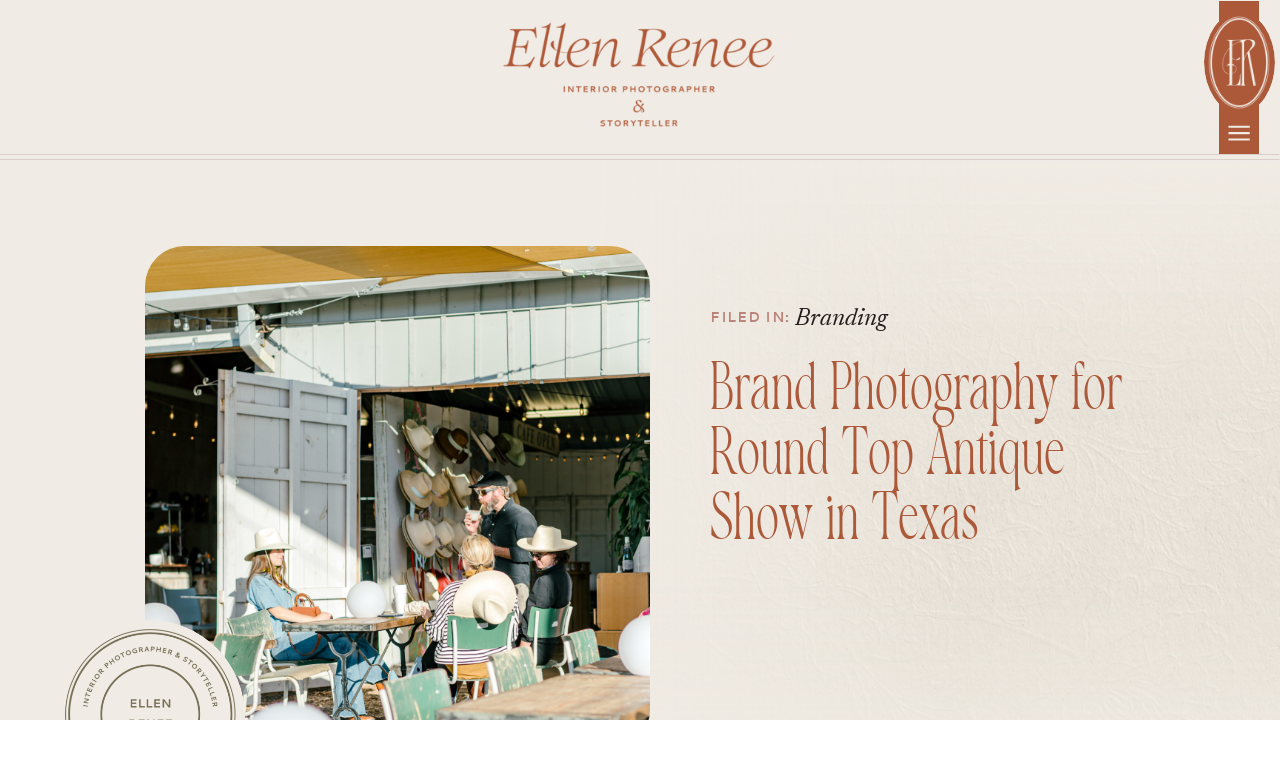

--- FILE ---
content_type: text/html; charset=UTF-8
request_url: https://www.ellenreneephotography.com/brand-photography-for-round-top-antique-show-in-texas%EF%BF%BC/
body_size: 23591
content:
<!DOCTYPE html>
<html lang="en-US" class="d">
<head>
<link rel="stylesheet" type="text/css" href="//lib.showit.co/engine/2.6.4/showit.css" />
<meta name='robots' content='index, follow, max-image-preview:large, max-snippet:-1, max-video-preview:-1' />

            <script data-no-defer="1" data-ezscrex="false" data-cfasync="false" data-pagespeed-no-defer data-cookieconsent="ignore">
                var ctPublicFunctions = {"_ajax_nonce":"56790a664c","_rest_nonce":"8a41e088fd","_ajax_url":"\/wp-admin\/admin-ajax.php","_rest_url":"https:\/\/www.ellenreneephotography.com\/wp-json\/","data__cookies_type":"native","data__ajax_type":"custom_ajax","data__bot_detector_enabled":1,"data__frontend_data_log_enabled":1,"cookiePrefix":"","wprocket_detected":false,"host_url":"www.ellenreneephotography.com","text__ee_click_to_select":"Click to select the whole data","text__ee_original_email":"The complete one is","text__ee_got_it":"Got it","text__ee_blocked":"Blocked","text__ee_cannot_connect":"Cannot connect","text__ee_cannot_decode":"Can not decode email. Unknown reason","text__ee_email_decoder":"CleanTalk email decoder","text__ee_wait_for_decoding":"The magic is on the way!","text__ee_decoding_process":"Please wait a few seconds while we decode the contact data."}
            </script>
        
            <script data-no-defer="1" data-ezscrex="false" data-cfasync="false" data-pagespeed-no-defer data-cookieconsent="ignore">
                var ctPublic = {"_ajax_nonce":"56790a664c","settings__forms__check_internal":"0","settings__forms__check_external":"0","settings__forms__force_protection":0,"settings__forms__search_test":"0","settings__data__bot_detector_enabled":1,"settings__sfw__anti_crawler":0,"blog_home":"https:\/\/www.ellenreneephotography.com\/","pixel__setting":"3","pixel__enabled":false,"pixel__url":"https:\/\/moderate1-v4.cleantalk.org\/pixel\/da2cfd9a0cd41023d3e9f068d3ef58ec.gif","data__email_check_before_post":"1","data__email_check_exist_post":1,"data__cookies_type":"native","data__key_is_ok":true,"data__visible_fields_required":true,"wl_brandname":"Anti-Spam by CleanTalk","wl_brandname_short":"CleanTalk","ct_checkjs_key":297888218,"emailEncoderPassKey":"dd3c10772e5bfde537007ea202748ffd","bot_detector_forms_excluded":"W10=","advancedCacheExists":false,"varnishCacheExists":false,"wc_ajax_add_to_cart":false}
            </script>
        
	<!-- This site is optimized with the Yoast SEO plugin v26.3 - https://yoast.com/wordpress/plugins/seo/ -->
	<title>Brand Photography for Round Top Antique Show in Texas￼ - Ellen Renee Photography</title>
	<meta name="description" content="The Round Top Antique show in Texas is the best place to go for Interior designers see why in this blog by Ellen Williams Brand Photographer." />
	<link rel="canonical" href="https://www.ellenreneephotography.com/brand-photography-for-round-top-antique-show-in-texas￼/" />
	<meta property="og:locale" content="en_US" />
	<meta property="og:type" content="article" />
	<meta property="og:title" content="Brand Photography for Round Top Antique Show in Texas￼ - Ellen Renee Photography" />
	<meta property="og:description" content="The Round Top Antique show in Texas is the best place to go for Interior designers see why in this blog by Ellen Williams Brand Photographer." />
	<meta property="og:url" content="https://www.ellenreneephotography.com/brand-photography-for-round-top-antique-show-in-texas￼/" />
	<meta property="og:site_name" content="Ellen Renee Photography" />
	<meta property="article:publisher" content="https://www.facebook.com/ellenreneephotos" />
	<meta property="article:published_time" content="2022-10-27T19:41:45+00:00" />
	<meta property="article:modified_time" content="2022-10-28T17:27:14+00:00" />
	<meta property="og:image" content="http://www.ellenreneephotography.com/wp-content/uploads/sites/6294/2022/10/20221019-Round-Top-Antiques-Week-P1-0225-scaled.jpg" />
	<meta property="og:image:width" content="1703" />
	<meta property="og:image:height" content="2560" />
	<meta property="og:image:type" content="image/jpeg" />
	<meta name="author" content="Ellen Williams" />
	<meta name="twitter:card" content="summary_large_image" />
	<meta name="twitter:label1" content="Written by" />
	<meta name="twitter:data1" content="Ellen Williams" />
	<meta name="twitter:label2" content="Est. reading time" />
	<meta name="twitter:data2" content="8 minutes" />
	<script type="application/ld+json" class="yoast-schema-graph">{"@context":"https://schema.org","@graph":[{"@type":"Article","@id":"https://www.ellenreneephotography.com/brand-photography-for-round-top-antique-show-in-texas%ef%bf%bc/#article","isPartOf":{"@id":"https://www.ellenreneephotography.com/brand-photography-for-round-top-antique-show-in-texas%ef%bf%bc/"},"author":{"name":"Ellen Williams","@id":"https://www.ellenreneephotography.com/#/schema/person/adc2c3020e485381509ca344bc0aeff0"},"headline":"Brand Photography for Round Top Antique Show in Texas￼","datePublished":"2022-10-27T19:41:45+00:00","dateModified":"2022-10-28T17:27:14+00:00","mainEntityOfPage":{"@id":"https://www.ellenreneephotography.com/brand-photography-for-round-top-antique-show-in-texas%ef%bf%bc/"},"wordCount":607,"commentCount":1,"publisher":{"@id":"https://www.ellenreneephotography.com/#organization"},"image":{"@id":"https://www.ellenreneephotography.com/brand-photography-for-round-top-antique-show-in-texas%ef%bf%bc/#primaryimage"},"thumbnailUrl":"https://www.ellenreneephotography.com/wp-content/uploads/sites/6294/2022/10/20221019-Round-Top-Antiques-Week-P1-0225-scaled.jpg","keywords":["Brand Photography","Houston Brand Photographer","Interior Design in Houston","Interior Design Photography","Interior Designers","Round Top Antique Show in Texas","Texas Interior Design"],"articleSection":["Branding"],"inLanguage":"en-US","potentialAction":[{"@type":"CommentAction","name":"Comment","target":["https://www.ellenreneephotography.com/brand-photography-for-round-top-antique-show-in-texas%ef%bf%bc/#respond"]}]},{"@type":"WebPage","@id":"https://www.ellenreneephotography.com/brand-photography-for-round-top-antique-show-in-texas%ef%bf%bc/","url":"https://www.ellenreneephotography.com/brand-photography-for-round-top-antique-show-in-texas%ef%bf%bc/","name":"Brand Photography for Round Top Antique Show in Texas￼ - Ellen Renee Photography","isPartOf":{"@id":"https://www.ellenreneephotography.com/#website"},"primaryImageOfPage":{"@id":"https://www.ellenreneephotography.com/brand-photography-for-round-top-antique-show-in-texas%ef%bf%bc/#primaryimage"},"image":{"@id":"https://www.ellenreneephotography.com/brand-photography-for-round-top-antique-show-in-texas%ef%bf%bc/#primaryimage"},"thumbnailUrl":"https://www.ellenreneephotography.com/wp-content/uploads/sites/6294/2022/10/20221019-Round-Top-Antiques-Week-P1-0225-scaled.jpg","datePublished":"2022-10-27T19:41:45+00:00","dateModified":"2022-10-28T17:27:14+00:00","description":"The Round Top Antique show in Texas is the best place to go for Interior designers see why in this blog by Ellen Williams Brand Photographer.","breadcrumb":{"@id":"https://www.ellenreneephotography.com/brand-photography-for-round-top-antique-show-in-texas%ef%bf%bc/#breadcrumb"},"inLanguage":"en-US","potentialAction":[{"@type":"ReadAction","target":["https://www.ellenreneephotography.com/brand-photography-for-round-top-antique-show-in-texas%ef%bf%bc/"]}]},{"@type":"ImageObject","inLanguage":"en-US","@id":"https://www.ellenreneephotography.com/brand-photography-for-round-top-antique-show-in-texas%ef%bf%bc/#primaryimage","url":"https://www.ellenreneephotography.com/wp-content/uploads/sites/6294/2022/10/20221019-Round-Top-Antiques-Week-P1-0225-scaled.jpg","contentUrl":"https://www.ellenreneephotography.com/wp-content/uploads/sites/6294/2022/10/20221019-Round-Top-Antiques-Week-P1-0225-scaled.jpg","width":1703,"height":2560,"caption":"Texas Interior Design, Interior Design Photography, Interior Design in Houston, Round Top Antique Show in Texas, Brand Photography, Houston Brand Photographer, Interior Designers"},{"@type":"BreadcrumbList","@id":"https://www.ellenreneephotography.com/brand-photography-for-round-top-antique-show-in-texas%ef%bf%bc/#breadcrumb","itemListElement":[{"@type":"ListItem","position":1,"name":"Home","item":"https://www.ellenreneephotography.com/"},{"@type":"ListItem","position":2,"name":"Blog","item":"https://www.ellenreneephotography.com/blog/"},{"@type":"ListItem","position":3,"name":"Brand Photography for Round Top Antique Show in Texas￼"}]},{"@type":"WebSite","@id":"https://www.ellenreneephotography.com/#website","url":"https://www.ellenreneephotography.com/","name":"Ellen Renee Photography","description":"Bespoke interior photographer &amp; storyteller in Houston, Texas","publisher":{"@id":"https://www.ellenreneephotography.com/#organization"},"potentialAction":[{"@type":"SearchAction","target":{"@type":"EntryPoint","urlTemplate":"https://www.ellenreneephotography.com/?s={search_term_string}"},"query-input":{"@type":"PropertyValueSpecification","valueRequired":true,"valueName":"search_term_string"}}],"inLanguage":"en-US"},{"@type":"Organization","@id":"https://www.ellenreneephotography.com/#organization","name":"Ellen Renee Photography","url":"https://www.ellenreneephotography.com/","logo":{"@type":"ImageObject","inLanguage":"en-US","@id":"https://www.ellenreneephotography.com/#/schema/logo/image/","url":"https://www.ellenreneephotography.com/wp-content/uploads/sites/6294/2024/09/Primary-Logo-Black.png","contentUrl":"https://www.ellenreneephotography.com/wp-content/uploads/sites/6294/2024/09/Primary-Logo-Black.png","width":3620,"height":1658,"caption":"Ellen Renee Photography"},"image":{"@id":"https://www.ellenreneephotography.com/#/schema/logo/image/"},"sameAs":["https://www.facebook.com/ellenreneephotos","https://www.pinterest.com/ellenreneephotos/_created/"]},{"@type":"Person","@id":"https://www.ellenreneephotography.com/#/schema/person/adc2c3020e485381509ca344bc0aeff0","name":"Ellen Williams","image":{"@type":"ImageObject","inLanguage":"en-US","@id":"https://www.ellenreneephotography.com/#/schema/person/image/","url":"https://secure.gravatar.com/avatar/51a00abbda3a808c861478806fd6ed1d0eb62c71e2f66c91e310abf383f85f0c?s=96&d=mm&r=g","contentUrl":"https://secure.gravatar.com/avatar/51a00abbda3a808c861478806fd6ed1d0eb62c71e2f66c91e310abf383f85f0c?s=96&d=mm&r=g","caption":"Ellen Williams"},"url":"https://www.ellenreneephotography.com/author/erw026gmail-com/"}]}</script>
	<!-- / Yoast SEO plugin. -->


<link rel='dns-prefetch' href='//fd.cleantalk.org' />
<link rel="alternate" type="application/rss+xml" title="Ellen Renee Photography &raquo; Feed" href="https://www.ellenreneephotography.com/feed/" />
<link rel="alternate" type="application/rss+xml" title="Ellen Renee Photography &raquo; Comments Feed" href="https://www.ellenreneephotography.com/comments/feed/" />
<link rel="alternate" type="application/rss+xml" title="Ellen Renee Photography &raquo; Brand Photography for Round Top Antique Show in Texas￼ Comments Feed" href="https://www.ellenreneephotography.com/brand-photography-for-round-top-antique-show-in-texas%ef%bf%bc/feed/" />
<script type="text/javascript">
/* <![CDATA[ */
window._wpemojiSettings = {"baseUrl":"https:\/\/s.w.org\/images\/core\/emoji\/16.0.1\/72x72\/","ext":".png","svgUrl":"https:\/\/s.w.org\/images\/core\/emoji\/16.0.1\/svg\/","svgExt":".svg","source":{"concatemoji":"https:\/\/www.ellenreneephotography.com\/wp-includes\/js\/wp-emoji-release.min.js?ver=6.8.3"}};
/*! This file is auto-generated */
!function(s,n){var o,i,e;function c(e){try{var t={supportTests:e,timestamp:(new Date).valueOf()};sessionStorage.setItem(o,JSON.stringify(t))}catch(e){}}function p(e,t,n){e.clearRect(0,0,e.canvas.width,e.canvas.height),e.fillText(t,0,0);var t=new Uint32Array(e.getImageData(0,0,e.canvas.width,e.canvas.height).data),a=(e.clearRect(0,0,e.canvas.width,e.canvas.height),e.fillText(n,0,0),new Uint32Array(e.getImageData(0,0,e.canvas.width,e.canvas.height).data));return t.every(function(e,t){return e===a[t]})}function u(e,t){e.clearRect(0,0,e.canvas.width,e.canvas.height),e.fillText(t,0,0);for(var n=e.getImageData(16,16,1,1),a=0;a<n.data.length;a++)if(0!==n.data[a])return!1;return!0}function f(e,t,n,a){switch(t){case"flag":return n(e,"\ud83c\udff3\ufe0f\u200d\u26a7\ufe0f","\ud83c\udff3\ufe0f\u200b\u26a7\ufe0f")?!1:!n(e,"\ud83c\udde8\ud83c\uddf6","\ud83c\udde8\u200b\ud83c\uddf6")&&!n(e,"\ud83c\udff4\udb40\udc67\udb40\udc62\udb40\udc65\udb40\udc6e\udb40\udc67\udb40\udc7f","\ud83c\udff4\u200b\udb40\udc67\u200b\udb40\udc62\u200b\udb40\udc65\u200b\udb40\udc6e\u200b\udb40\udc67\u200b\udb40\udc7f");case"emoji":return!a(e,"\ud83e\udedf")}return!1}function g(e,t,n,a){var r="undefined"!=typeof WorkerGlobalScope&&self instanceof WorkerGlobalScope?new OffscreenCanvas(300,150):s.createElement("canvas"),o=r.getContext("2d",{willReadFrequently:!0}),i=(o.textBaseline="top",o.font="600 32px Arial",{});return e.forEach(function(e){i[e]=t(o,e,n,a)}),i}function t(e){var t=s.createElement("script");t.src=e,t.defer=!0,s.head.appendChild(t)}"undefined"!=typeof Promise&&(o="wpEmojiSettingsSupports",i=["flag","emoji"],n.supports={everything:!0,everythingExceptFlag:!0},e=new Promise(function(e){s.addEventListener("DOMContentLoaded",e,{once:!0})}),new Promise(function(t){var n=function(){try{var e=JSON.parse(sessionStorage.getItem(o));if("object"==typeof e&&"number"==typeof e.timestamp&&(new Date).valueOf()<e.timestamp+604800&&"object"==typeof e.supportTests)return e.supportTests}catch(e){}return null}();if(!n){if("undefined"!=typeof Worker&&"undefined"!=typeof OffscreenCanvas&&"undefined"!=typeof URL&&URL.createObjectURL&&"undefined"!=typeof Blob)try{var e="postMessage("+g.toString()+"("+[JSON.stringify(i),f.toString(),p.toString(),u.toString()].join(",")+"));",a=new Blob([e],{type:"text/javascript"}),r=new Worker(URL.createObjectURL(a),{name:"wpTestEmojiSupports"});return void(r.onmessage=function(e){c(n=e.data),r.terminate(),t(n)})}catch(e){}c(n=g(i,f,p,u))}t(n)}).then(function(e){for(var t in e)n.supports[t]=e[t],n.supports.everything=n.supports.everything&&n.supports[t],"flag"!==t&&(n.supports.everythingExceptFlag=n.supports.everythingExceptFlag&&n.supports[t]);n.supports.everythingExceptFlag=n.supports.everythingExceptFlag&&!n.supports.flag,n.DOMReady=!1,n.readyCallback=function(){n.DOMReady=!0}}).then(function(){return e}).then(function(){var e;n.supports.everything||(n.readyCallback(),(e=n.source||{}).concatemoji?t(e.concatemoji):e.wpemoji&&e.twemoji&&(t(e.twemoji),t(e.wpemoji)))}))}((window,document),window._wpemojiSettings);
/* ]]> */
</script>
<style id='wp-emoji-styles-inline-css' type='text/css'>

	img.wp-smiley, img.emoji {
		display: inline !important;
		border: none !important;
		box-shadow: none !important;
		height: 1em !important;
		width: 1em !important;
		margin: 0 0.07em !important;
		vertical-align: -0.1em !important;
		background: none !important;
		padding: 0 !important;
	}
</style>
<link rel='stylesheet' id='wp-block-library-css' href='https://www.ellenreneephotography.com/wp-includes/css/dist/block-library/style.min.css?ver=6.8.3' type='text/css' media='all' />
<style id='classic-theme-styles-inline-css' type='text/css'>
/*! This file is auto-generated */
.wp-block-button__link{color:#fff;background-color:#32373c;border-radius:9999px;box-shadow:none;text-decoration:none;padding:calc(.667em + 2px) calc(1.333em + 2px);font-size:1.125em}.wp-block-file__button{background:#32373c;color:#fff;text-decoration:none}
</style>
<style id='global-styles-inline-css' type='text/css'>
:root{--wp--preset--aspect-ratio--square: 1;--wp--preset--aspect-ratio--4-3: 4/3;--wp--preset--aspect-ratio--3-4: 3/4;--wp--preset--aspect-ratio--3-2: 3/2;--wp--preset--aspect-ratio--2-3: 2/3;--wp--preset--aspect-ratio--16-9: 16/9;--wp--preset--aspect-ratio--9-16: 9/16;--wp--preset--color--black: #000000;--wp--preset--color--cyan-bluish-gray: #abb8c3;--wp--preset--color--white: #ffffff;--wp--preset--color--pale-pink: #f78da7;--wp--preset--color--vivid-red: #cf2e2e;--wp--preset--color--luminous-vivid-orange: #ff6900;--wp--preset--color--luminous-vivid-amber: #fcb900;--wp--preset--color--light-green-cyan: #7bdcb5;--wp--preset--color--vivid-green-cyan: #00d084;--wp--preset--color--pale-cyan-blue: #8ed1fc;--wp--preset--color--vivid-cyan-blue: #0693e3;--wp--preset--color--vivid-purple: #9b51e0;--wp--preset--gradient--vivid-cyan-blue-to-vivid-purple: linear-gradient(135deg,rgba(6,147,227,1) 0%,rgb(155,81,224) 100%);--wp--preset--gradient--light-green-cyan-to-vivid-green-cyan: linear-gradient(135deg,rgb(122,220,180) 0%,rgb(0,208,130) 100%);--wp--preset--gradient--luminous-vivid-amber-to-luminous-vivid-orange: linear-gradient(135deg,rgba(252,185,0,1) 0%,rgba(255,105,0,1) 100%);--wp--preset--gradient--luminous-vivid-orange-to-vivid-red: linear-gradient(135deg,rgba(255,105,0,1) 0%,rgb(207,46,46) 100%);--wp--preset--gradient--very-light-gray-to-cyan-bluish-gray: linear-gradient(135deg,rgb(238,238,238) 0%,rgb(169,184,195) 100%);--wp--preset--gradient--cool-to-warm-spectrum: linear-gradient(135deg,rgb(74,234,220) 0%,rgb(151,120,209) 20%,rgb(207,42,186) 40%,rgb(238,44,130) 60%,rgb(251,105,98) 80%,rgb(254,248,76) 100%);--wp--preset--gradient--blush-light-purple: linear-gradient(135deg,rgb(255,206,236) 0%,rgb(152,150,240) 100%);--wp--preset--gradient--blush-bordeaux: linear-gradient(135deg,rgb(254,205,165) 0%,rgb(254,45,45) 50%,rgb(107,0,62) 100%);--wp--preset--gradient--luminous-dusk: linear-gradient(135deg,rgb(255,203,112) 0%,rgb(199,81,192) 50%,rgb(65,88,208) 100%);--wp--preset--gradient--pale-ocean: linear-gradient(135deg,rgb(255,245,203) 0%,rgb(182,227,212) 50%,rgb(51,167,181) 100%);--wp--preset--gradient--electric-grass: linear-gradient(135deg,rgb(202,248,128) 0%,rgb(113,206,126) 100%);--wp--preset--gradient--midnight: linear-gradient(135deg,rgb(2,3,129) 0%,rgb(40,116,252) 100%);--wp--preset--font-size--small: 13px;--wp--preset--font-size--medium: 20px;--wp--preset--font-size--large: 36px;--wp--preset--font-size--x-large: 42px;--wp--preset--spacing--20: 0.44rem;--wp--preset--spacing--30: 0.67rem;--wp--preset--spacing--40: 1rem;--wp--preset--spacing--50: 1.5rem;--wp--preset--spacing--60: 2.25rem;--wp--preset--spacing--70: 3.38rem;--wp--preset--spacing--80: 5.06rem;--wp--preset--shadow--natural: 6px 6px 9px rgba(0, 0, 0, 0.2);--wp--preset--shadow--deep: 12px 12px 50px rgba(0, 0, 0, 0.4);--wp--preset--shadow--sharp: 6px 6px 0px rgba(0, 0, 0, 0.2);--wp--preset--shadow--outlined: 6px 6px 0px -3px rgba(255, 255, 255, 1), 6px 6px rgba(0, 0, 0, 1);--wp--preset--shadow--crisp: 6px 6px 0px rgba(0, 0, 0, 1);}:where(.is-layout-flex){gap: 0.5em;}:where(.is-layout-grid){gap: 0.5em;}body .is-layout-flex{display: flex;}.is-layout-flex{flex-wrap: wrap;align-items: center;}.is-layout-flex > :is(*, div){margin: 0;}body .is-layout-grid{display: grid;}.is-layout-grid > :is(*, div){margin: 0;}:where(.wp-block-columns.is-layout-flex){gap: 2em;}:where(.wp-block-columns.is-layout-grid){gap: 2em;}:where(.wp-block-post-template.is-layout-flex){gap: 1.25em;}:where(.wp-block-post-template.is-layout-grid){gap: 1.25em;}.has-black-color{color: var(--wp--preset--color--black) !important;}.has-cyan-bluish-gray-color{color: var(--wp--preset--color--cyan-bluish-gray) !important;}.has-white-color{color: var(--wp--preset--color--white) !important;}.has-pale-pink-color{color: var(--wp--preset--color--pale-pink) !important;}.has-vivid-red-color{color: var(--wp--preset--color--vivid-red) !important;}.has-luminous-vivid-orange-color{color: var(--wp--preset--color--luminous-vivid-orange) !important;}.has-luminous-vivid-amber-color{color: var(--wp--preset--color--luminous-vivid-amber) !important;}.has-light-green-cyan-color{color: var(--wp--preset--color--light-green-cyan) !important;}.has-vivid-green-cyan-color{color: var(--wp--preset--color--vivid-green-cyan) !important;}.has-pale-cyan-blue-color{color: var(--wp--preset--color--pale-cyan-blue) !important;}.has-vivid-cyan-blue-color{color: var(--wp--preset--color--vivid-cyan-blue) !important;}.has-vivid-purple-color{color: var(--wp--preset--color--vivid-purple) !important;}.has-black-background-color{background-color: var(--wp--preset--color--black) !important;}.has-cyan-bluish-gray-background-color{background-color: var(--wp--preset--color--cyan-bluish-gray) !important;}.has-white-background-color{background-color: var(--wp--preset--color--white) !important;}.has-pale-pink-background-color{background-color: var(--wp--preset--color--pale-pink) !important;}.has-vivid-red-background-color{background-color: var(--wp--preset--color--vivid-red) !important;}.has-luminous-vivid-orange-background-color{background-color: var(--wp--preset--color--luminous-vivid-orange) !important;}.has-luminous-vivid-amber-background-color{background-color: var(--wp--preset--color--luminous-vivid-amber) !important;}.has-light-green-cyan-background-color{background-color: var(--wp--preset--color--light-green-cyan) !important;}.has-vivid-green-cyan-background-color{background-color: var(--wp--preset--color--vivid-green-cyan) !important;}.has-pale-cyan-blue-background-color{background-color: var(--wp--preset--color--pale-cyan-blue) !important;}.has-vivid-cyan-blue-background-color{background-color: var(--wp--preset--color--vivid-cyan-blue) !important;}.has-vivid-purple-background-color{background-color: var(--wp--preset--color--vivid-purple) !important;}.has-black-border-color{border-color: var(--wp--preset--color--black) !important;}.has-cyan-bluish-gray-border-color{border-color: var(--wp--preset--color--cyan-bluish-gray) !important;}.has-white-border-color{border-color: var(--wp--preset--color--white) !important;}.has-pale-pink-border-color{border-color: var(--wp--preset--color--pale-pink) !important;}.has-vivid-red-border-color{border-color: var(--wp--preset--color--vivid-red) !important;}.has-luminous-vivid-orange-border-color{border-color: var(--wp--preset--color--luminous-vivid-orange) !important;}.has-luminous-vivid-amber-border-color{border-color: var(--wp--preset--color--luminous-vivid-amber) !important;}.has-light-green-cyan-border-color{border-color: var(--wp--preset--color--light-green-cyan) !important;}.has-vivid-green-cyan-border-color{border-color: var(--wp--preset--color--vivid-green-cyan) !important;}.has-pale-cyan-blue-border-color{border-color: var(--wp--preset--color--pale-cyan-blue) !important;}.has-vivid-cyan-blue-border-color{border-color: var(--wp--preset--color--vivid-cyan-blue) !important;}.has-vivid-purple-border-color{border-color: var(--wp--preset--color--vivid-purple) !important;}.has-vivid-cyan-blue-to-vivid-purple-gradient-background{background: var(--wp--preset--gradient--vivid-cyan-blue-to-vivid-purple) !important;}.has-light-green-cyan-to-vivid-green-cyan-gradient-background{background: var(--wp--preset--gradient--light-green-cyan-to-vivid-green-cyan) !important;}.has-luminous-vivid-amber-to-luminous-vivid-orange-gradient-background{background: var(--wp--preset--gradient--luminous-vivid-amber-to-luminous-vivid-orange) !important;}.has-luminous-vivid-orange-to-vivid-red-gradient-background{background: var(--wp--preset--gradient--luminous-vivid-orange-to-vivid-red) !important;}.has-very-light-gray-to-cyan-bluish-gray-gradient-background{background: var(--wp--preset--gradient--very-light-gray-to-cyan-bluish-gray) !important;}.has-cool-to-warm-spectrum-gradient-background{background: var(--wp--preset--gradient--cool-to-warm-spectrum) !important;}.has-blush-light-purple-gradient-background{background: var(--wp--preset--gradient--blush-light-purple) !important;}.has-blush-bordeaux-gradient-background{background: var(--wp--preset--gradient--blush-bordeaux) !important;}.has-luminous-dusk-gradient-background{background: var(--wp--preset--gradient--luminous-dusk) !important;}.has-pale-ocean-gradient-background{background: var(--wp--preset--gradient--pale-ocean) !important;}.has-electric-grass-gradient-background{background: var(--wp--preset--gradient--electric-grass) !important;}.has-midnight-gradient-background{background: var(--wp--preset--gradient--midnight) !important;}.has-small-font-size{font-size: var(--wp--preset--font-size--small) !important;}.has-medium-font-size{font-size: var(--wp--preset--font-size--medium) !important;}.has-large-font-size{font-size: var(--wp--preset--font-size--large) !important;}.has-x-large-font-size{font-size: var(--wp--preset--font-size--x-large) !important;}
:where(.wp-block-post-template.is-layout-flex){gap: 1.25em;}:where(.wp-block-post-template.is-layout-grid){gap: 1.25em;}
:where(.wp-block-columns.is-layout-flex){gap: 2em;}:where(.wp-block-columns.is-layout-grid){gap: 2em;}
:root :where(.wp-block-pullquote){font-size: 1.5em;line-height: 1.6;}
</style>
<link rel='stylesheet' id='cleantalk-public-css-css' href='https://www.ellenreneephotography.com/wp-content/plugins/cleantalk-spam-protect/css/cleantalk-public.min.css?ver=6.67_1762443110' type='text/css' media='all' />
<link rel='stylesheet' id='cleantalk-email-decoder-css-css' href='https://www.ellenreneephotography.com/wp-content/plugins/cleantalk-spam-protect/css/cleantalk-email-decoder.min.css?ver=6.67_1762443110' type='text/css' media='all' />
<script type="text/javascript" src="https://www.ellenreneephotography.com/wp-content/plugins/cleantalk-spam-protect/js/apbct-public-bundle.min.js?ver=6.67_1762443110" id="apbct-public-bundle.min-js-js"></script>
<script type="text/javascript" src="https://fd.cleantalk.org/ct-bot-detector-wrapper.js?ver=6.67" id="ct_bot_detector-js" defer="defer" data-wp-strategy="defer"></script>
<script type="text/javascript" src="https://www.ellenreneephotography.com/wp-includes/js/jquery/jquery.min.js?ver=3.7.1" id="jquery-core-js"></script>
<script type="text/javascript" src="https://www.ellenreneephotography.com/wp-includes/js/jquery/jquery-migrate.min.js?ver=3.4.1" id="jquery-migrate-js"></script>
<script type="text/javascript" src="https://www.ellenreneephotography.com/wp-content/plugins/showit/public/js/showit.js?ver=1766554953" id="si-script-js"></script>
<link rel="https://api.w.org/" href="https://www.ellenreneephotography.com/wp-json/" /><link rel="alternate" title="JSON" type="application/json" href="https://www.ellenreneephotography.com/wp-json/wp/v2/posts/6595" /><link rel="EditURI" type="application/rsd+xml" title="RSD" href="https://www.ellenreneephotography.com/xmlrpc.php?rsd" />
<link rel='shortlink' href='https://www.ellenreneephotography.com/?p=6595' />
<link rel="alternate" title="oEmbed (JSON)" type="application/json+oembed" href="https://www.ellenreneephotography.com/wp-json/oembed/1.0/embed?url=https%3A%2F%2Fwww.ellenreneephotography.com%2Fbrand-photography-for-round-top-antique-show-in-texas%25ef%25bf%25bc%2F" />
<link rel="alternate" title="oEmbed (XML)" type="text/xml+oembed" href="https://www.ellenreneephotography.com/wp-json/oembed/1.0/embed?url=https%3A%2F%2Fwww.ellenreneephotography.com%2Fbrand-photography-for-round-top-antique-show-in-texas%25ef%25bf%25bc%2F&#038;format=xml" />
<style type="text/css">.recentcomments a{display:inline !important;padding:0 !important;margin:0 !important;}</style>
<meta charset="UTF-8" />
<meta name="viewport" content="width=device-width, initial-scale=1" />
<link rel="icon" type="image/png" href="//static.showit.co/200/rfX9v5XpRDuzFPFDb8o37Q/72097/submark-v1-sugar.png" />
<link rel="preconnect" href="https://static.showit.co" />

<link rel="preconnect" href="https://fonts.googleapis.com">
<link rel="preconnect" href="https://fonts.gstatic.com" crossorigin>
<link href="https://fonts.googleapis.com/css?family=Newsreader:italic" rel="stylesheet" type="text/css"/>
<style>
@font-face{font-family:Komrile Condensed;src:url('//static.showit.co/file/BUHElLmoQMGRxrSf9fxt4g/72097/komrile_condensed-webfont.woff');}
@font-face{font-family:Cantarell Bold;src:url('//static.showit.co/file/uzZsrwEcRm6dh0bs0SPZcA/72097/cantarell-bold-webfont.woff');}
@font-face{font-family:GT Alpina Fine Thin;src:url('//static.showit.co/file/rrTeRT2USe28ghVMjoBRkw/72097/gt-alpina-fine-standard-thin-webfont.woff');}
@font-face{font-family:Komrile Condensed Italic;src:url('//static.showit.co/file/NWtsEg-bSrSH-zKKI12rfQ/72097/komrile_condensed_italic-webfont.woff');}
</style>
<script id="init_data" type="application/json">
{"mobile":{"w":320},"desktop":{"w":1200,"defaultTrIn":{"type":"fade"},"defaultTrOut":{"type":"fade"},"bgFillType":"color","bgColor":"#000000:0"},"sid":"qtxhpxparxotg3rzrkocma","break":768,"assetURL":"//static.showit.co","contactFormId":"72097/181056","cfAction":"aHR0cHM6Ly9jbGllbnRzZXJ2aWNlLnNob3dpdC5jby9jb250YWN0Zm9ybQ==","sgAction":"aHR0cHM6Ly9jbGllbnRzZXJ2aWNlLnNob3dpdC5jby9zb2NpYWxncmlk","blockData":[{"slug":"menu","visible":"a","states":[],"d":{"h":1,"w":1200,"locking":{"side":"st"},"bgFillType":"color","bgColor":"colors-6","bgMediaType":"none"},"m":{"h":1,"w":320,"locking":{"side":"st"},"bgFillType":"color","bgColor":"colors-6","bgMediaType":"none"}},{"slug":"logo","visible":"a","states":[],"d":{"h":1,"w":1200,"bgFillType":"color","bgColor":"colors-6","bgMediaType":"none"},"m":{"h":105,"w":320,"bgFillType":"color","bgColor":"colors-6","bgMediaType":"none"}},{"slug":"post-title","visible":"a","states":[],"d":{"h":812,"w":1200,"locking":{"offset":100},"nature":"dH","bgFillType":"color","bgColor":"colors-6","bgMediaType":"none"},"m":{"h":527,"w":320,"nature":"dH","bgFillType":"color","bgColor":"colors-6","bgMediaType":"none"}},{"slug":"post-meta","visible":"a","states":[],"d":{"h":708,"w":1200,"nature":"dH","bgFillType":"color","bgColor":"colors-6","bgMediaType":"none"},"m":{"h":1008,"w":320,"nature":"dH","bgFillType":"color","bgColor":"colors-6","bgMediaType":"none"}},{"slug":"comments","visible":"a","states":[],"d":{"h":234,"w":1200,"nature":"dH","bgFillType":"color","bgColor":"colors-6","bgMediaType":"none"},"m":{"h":165,"w":320,"nature":"dH","bgFillType":"color","bgColor":"colors-6","bgMediaType":"none"}},{"slug":"comments-form","visible":"a","states":[],"d":{"h":195,"w":1200,"nature":"dH","bgFillType":"color","bgColor":"colors-6","bgMediaType":"none"},"m":{"h":117,"w":320,"nature":"dH","bgFillType":"color","bgColor":"colors-6","bgMediaType":"none"}},{"slug":"pagination","visible":"a","states":[],"d":{"h":379,"w":1200,"nature":"dH","bgFillType":"color","bgColor":"colors-6","bgMediaType":"image","bgImage":{"key":"p8yyvFVdQWe3K6F92FhHQw/72097/paper-texture-wolf.png","aspect_ratio":0.6666,"title":"Paper-Texture-Wolf","type":"asset"}},"m":{"h":174,"w":320,"nature":"dH","bgFillType":"color","bgColor":"colors-6","bgMediaType":"image","bgImage":{"key":"p8yyvFVdQWe3K6F92FhHQw/72097/paper-texture-wolf.png","aspect_ratio":0.6666,"title":"Paper-Texture-Wolf","type":"asset"}}},{"slug":"footer","visible":"a","states":[],"d":{"h":485,"w":1200,"bgFillType":"color","bgColor":"colors-3","bgMediaType":"none"},"m":{"h":500,"w":320,"bgFillType":"color","bgColor":"colors-3","bgMediaType":"none"}},{"slug":"pop-out-menu","visible":"a","states":[],"d":{"h":726,"w":1200,"locking":{"side":"t"},"nature":"wH","bgFillType":"color","bgColor":"#000000:0","bgMediaType":"none"},"m":{"h":465,"w":320,"locking":{"side":"t"},"nature":"wH","bgFillType":"color","bgColor":"#000000:0","bgMediaType":"none"}}],"elementData":[{"type":"simple","visible":"a","id":"menu_0","blockId":"menu","m":{"x":275,"y":0,"w":32,"h":106,"a":0},"d":{"x":1139,"y":1,"w":40,"h":153,"a":0,"lockH":"r"},"pc":[{"type":"show","block":"pop-out-menu"}]},{"type":"simple","visible":"a","id":"menu_1","blockId":"menu","m":{"x":265,"y":7,"w":51,"h":72,"a":0},"d":{"x":1124,"y":12,"w":71,"h":101,"a":0,"lockH":"r"},"pc":[{"type":"show","block":"pop-out-menu"}]},{"type":"graphic","visible":"a","id":"menu_2","blockId":"menu","m":{"x":263,"y":5,"w":55,"h":75,"a":0},"d":{"x":1118,"y":9,"w":82,"h":107,"a":0,"lockH":"r"},"pc":[{"type":"show","block":"pop-out-menu"}],"c":{"key":"EZiMP-pvRRCS_6Q61ABL3Q/72097/submark-v2-isabelline.png","aspect_ratio":0.76642}},{"type":"icon","visible":"a","id":"menu_3","blockId":"menu","m":{"x":273,"y":73,"w":35,"h":33,"a":0},"d":{"x":1142,"y":116,"w":34,"h":34,"a":0,"lockH":"r"},"pc":[{"type":"show","block":"pop-out-menu"}]},{"type":"graphic","visible":"a","id":"logo_0","blockId":"logo","m":{"x":62,"y":7,"w":196,"h":90,"a":0},"d":{"x":442,"y":1,"w":316,"h":145,"a":0},"c":{"key":"Qc91-eUQQaadduwSbaYU7Q/72097/primary-logo-sugar.png","aspect_ratio":2.18275}},{"type":"graphic","visible":"a","id":"post-title_0","blockId":"post-title","m":{"x":0,"y":6,"w":320,"h":491,"a":0},"d":{"x":550,"y":158,"w":650,"h":652,"a":0,"lockH":"rs","lockV":"b"},"c":{"key":"rQ2Lq9y0Quqn8uIU4Dl2ag/72097/floral-texture-isabelline.png","aspect_ratio":0.6666}},{"type":"simple","visible":"a","id":"post-title_1","blockId":"post-title","m":{"x":0,"y":6,"w":320,"h":89,"a":0},"d":{"x":550,"y":158,"w":650,"h":264,"a":0,"lockH":"rs","lockV":"b"}},{"type":"simple","visible":"d","id":"post-title_2","blockId":"post-title","m":{"x":494,"y":387,"w":224,"h":140,"a":0},"d":{"x":550,"y":158,"w":348,"h":629,"a":180,"lockH":"rs","lockV":"b"}},{"type":"line","visible":"m","id":"post-title_3","blockId":"post-title","m":{"x":-107,"y":381,"w":234,"h":1,"a":90,"lockV":"bs"},"d":{"x":-144,"y":240,"w":480,"h":1,"a":90}},{"type":"line","visible":"m","id":"post-title_4","blockId":"post-title","m":{"x":193,"y":381,"w":234,"h":1,"a":90,"lockV":"bs"},"d":{"x":-144,"y":240,"w":480,"h":1,"a":90}},{"type":"simple","visible":"a","id":"post-title_5","blockId":"post-title","m":{"x":0,"y":340,"w":320,"h":158,"a":180},"d":{"x":550,"y":580,"w":650,"h":230,"a":180,"lockH":"rs","lockV":"b"}},{"type":"line","visible":"a","id":"post-title_6","blockId":"post-title","m":{"x":0,"y":0,"w":320,"h":1,"a":0,"lockV":"b"},"d":{"x":0,"y":157,"w":1200,"h":1,"a":0,"o":100,"lockH":"s","lockV":"t"}},{"type":"line","visible":"a","id":"post-title_7","blockId":"post-title","m":{"x":0,"y":5,"w":320,"h":1,"a":0,"lockV":"b"},"d":{"x":0,"y":152,"w":1200,"h":1,"a":0,"o":100,"lockH":"s","lockV":"t"}},{"type":"graphic","visible":"a","id":"post-title_8","blockId":"post-title","m":{"x":10,"y":16,"w":300,"h":248,"a":0},"d":{"x":105,"y":244,"w":505,"h":504,"a":0},"c":{"key":"8smT0iFFTsKWBjO4YIuRPw/72097/20221104_marian_louise_designs_branding_1_-_0124.jpg","aspect_ratio":0.66514}},{"type":"text","visible":"a","id":"post-title_9","blockId":"post-title","m":{"x":25,"y":320,"w":270,"h":182,"a":0},"d":{"x":670,"y":356,"w":426,"h":334,"a":0}},{"type":"text","visible":"a","id":"post-title_10","blockId":"post-title","m":{"x":99,"y":285,"w":196,"h":23,"a":0},"d":{"x":755,"y":303,"w":341,"h":29,"a":0}},{"type":"text","visible":"a","id":"post-title_11","blockId":"post-title","m":{"x":25,"y":285,"w":102,"h":17,"a":0},"d":{"x":670,"y":302,"w":85,"h":28,"a":0}},{"type":"simple","visible":"a","id":"post-title_12","blockId":"post-title","m":{"x":100,"y":929,"w":116,"h":116,"a":0},"d":{"x":14,"y":618,"w":191,"h":192,"a":0}},{"type":"graphic","visible":"a","id":"post-title_13","blockId":"post-title","m":{"x":96,"y":919,"w":128,"h":135,"a":0},"d":{"x":10,"y":602,"w":207,"h":218,"a":0},"c":{"key":"2-KnlX1gQSWj2u1lftL7oQ/72097/submark-v3-wolf.png","aspect_ratio":0.95138}},{"type":"iframe","visible":"a","id":"post-title_14","blockId":"post-title","m":{"x":48,"y":79,"w":224,"h":368.9,"a":0},"d":{"x":360,"y":244,"w":480,"h":324.8,"a":0}},{"type":"text","visible":"a","id":"post-meta_0","blockId":"post-meta","m":{"x":25,"y":36,"w":270,"h":855,"a":0},"d":{"x":105,"y":97,"w":991,"h":362,"a":0}},{"type":"text","visible":"a","id":"post-meta_1","blockId":"post-meta","m":{"x":25,"y":10,"w":270,"h":17,"a":0},"d":{"x":105,"y":52,"w":991,"h":22,"a":0}},{"type":"graphic","visible":"a","id":"post-meta_2","blockId":"post-meta","m":{"x":171,"y":897,"w":133,"h":94,"a":0,"trIn":{"cl":"fadeIn","d":1,"dl":"0"},"lockV":"b"},"d":{"x":825,"y":466,"w":289,"h":205,"a":0,"trIn":{"cl":"fadeIn","d":1,"dl":"0"},"lockV":"b"},"c":{"key":"YsU74T3ET1eMBU0o9hanpA/72097/signature-rose.png","aspect_ratio":1.41201}},{"type":"text","visible":"a","id":"comments_0","blockId":"comments","m":{"x":25,"y":98,"w":270,"h":26,"a":0},"d":{"x":105,"y":177,"w":991,"h":33,"a":0}},{"type":"text","visible":"a","id":"comments_1","blockId":"comments","m":{"x":25,"y":38,"w":270,"h":41,"a":0},"d":{"x":105,"y":85,"w":991,"h":62,"a":0}},{"type":"line","visible":"a","id":"comments_2","blockId":"comments","m":{"x":25,"y":3,"w":270,"h":1,"a":0},"d":{"x":105,"y":11,"w":991,"h":1,"a":0,"o":100,"lockV":"b"}},{"type":"line","visible":"a","id":"comments_3","blockId":"comments","m":{"x":25,"y":7,"w":270,"h":1,"a":0},"d":{"x":105,"y":16,"w":991,"h":1,"a":0,"o":100,"lockV":"b"}},{"type":"text","visible":"a","id":"comments-form_0","blockId":"comments-form","m":{"x":25,"y":11,"w":270,"h":57,"a":0},"d":{"x":105,"y":11,"w":991,"h":78.011,"a":0}},{"type":"text","visible":"a","id":"pagination_0","blockId":"pagination","m":{"x":109,"y":41,"w":102,"h":17,"a":0},"d":{"x":450,"y":84,"w":301,"h":24,"a":0}},{"type":"text","visible":"a","id":"pagination_1","blockId":"pagination","m":{"x":44,"y":80,"w":233,"h":49,"a":0},"d":{"x":408,"y":142,"w":385,"h":89,"a":0}},{"type":"simple","visible":"a","id":"footer_0","blockId":"footer","m":{"x":0,"y":436,"w":320,"h":64,"a":0},"d":{"x":0,"y":446,"w":1200,"h":40,"a":0,"lockH":"s"}},{"type":"line","visible":"a","id":"footer_1","blockId":"footer","m":{"x":-1,"y":-1,"w":321,"h":1,"a":0},"d":{"x":0,"y":-1,"w":1200,"h":1,"a":0,"o":100,"lockH":"s","lockV":"b"}},{"type":"simple","visible":"a","id":"footer_2","blockId":"footer","m":{"x":89,"y":-24,"w":137,"h":114,"a":0},"d":{"x":461,"y":-97,"w":279,"h":302,"a":0}},{"type":"simple","visible":"a","id":"footer_3","blockId":"footer","m":{"x":48,"y":0,"w":224,"h":140,"a":0},"d":{"x":428,"y":0,"w":356,"h":224,"a":0}},{"type":"graphic","visible":"a","id":"footer_4","blockId":"footer","m":{"x":84,"y":-39,"w":152,"h":170,"a":0},"d":{"x":460,"y":-89,"w":286,"h":260,"a":0},"c":{"key":"WJT_TayMRZG5gkF3mnMKSg/72097/tertiary-logo-isabelline.png","aspect_ratio":0.89489}},{"type":"text","visible":"a","id":"footer_5","blockId":"footer","m":{"x":30,"y":209,"w":267,"h":100,"a":0},"d":{"x":261,"y":202,"w":678,"h":53,"a":0}},{"type":"text","visible":"a","id":"footer_6","blockId":"footer","m":{"x":62,"y":446,"w":203,"h":43,"a":0},"d":{"x":116,"y":456,"w":969,"h":19,"a":0}},{"type":"text","visible":"a","id":"footer_7","blockId":"footer","m":{"x":16,"y":118,"w":43,"h":17,"a":0},"d":{"x":53,"y":144,"w":210,"h":26,"a":0,"lockH":"l"}},{"type":"text","visible":"a","id":"footer_8","blockId":"footer","m":{"x":16,"y":145,"w":51,"h":17,"a":0},"d":{"x":53,"y":223,"w":210,"h":26,"a":0,"lockH":"l"}},{"type":"text","visible":"a","id":"footer_9","blockId":"footer","m":{"x":16,"y":171,"w":65,"h":17,"a":0},"d":{"x":53,"y":301,"w":210,"h":26,"a":0,"lockH":"l"}},{"type":"text","visible":"a","id":"footer_10","blockId":"footer","m":{"x":226,"y":118,"w":79,"h":17,"a":0},"d":{"x":929,"y":144,"w":210,"h":26,"a":0,"lockH":"r"}},{"type":"text","visible":"a","id":"footer_11","blockId":"footer","m":{"x":270,"y":145,"w":35,"h":17,"a":0},"d":{"x":929,"y":223,"w":210,"h":26,"a":0,"lockH":"r"}},{"type":"text","visible":"a","id":"footer_12","blockId":"footer","m":{"x":242,"y":171,"w":63,"h":14,"a":0},"d":{"x":929,"y":301,"w":210,"h":26,"a":0,"lockH":"r"}},{"type":"text","visible":"a","id":"footer_13","blockId":"footer","m":{"x":34,"y":334,"w":253,"h":30,"a":0},"d":{"x":452,"y":303,"w":297,"h":38,"a":0}},{"type":"icon","visible":"a","id":"footer_14","blockId":"footer","m":{"x":143,"y":143,"w":34,"h":34,"a":270},"d":{"x":1107,"y":30,"w":60,"h":60,"a":270,"lockH":"r"}},{"type":"line","visible":"a","id":"footer_15","blockId":"footer","m":{"x":286,"y":344,"w":35,"h":1,"a":0},"d":{"x":334,"y":314,"w":100,"h":1,"a":0,"o":50}},{"type":"line","visible":"a","id":"footer_16","blockId":"footer","m":{"x":286,"y":350,"w":35,"h":1,"a":0},"d":{"x":334,"y":319,"w":100,"h":1,"a":0,"o":50}},{"type":"line","visible":"a","id":"footer_17","blockId":"footer","m":{"x":0,"y":344,"w":35,"h":1,"a":0},"d":{"x":766,"y":317,"w":100,"h":1,"a":0,"o":50}},{"type":"line","visible":"a","id":"footer_18","blockId":"footer","m":{"x":-1,"y":350,"w":35,"h":1,"a":0},"d":{"x":766,"y":322,"w":100,"h":1,"a":0,"o":50}},{"type":"icon","visible":"a","id":"footer_19","blockId":"footer","m":{"x":136,"y":390,"w":18,"h":19,"a":0},"d":{"x":568,"y":381,"w":22,"h":23,"a":0}},{"type":"icon","visible":"a","id":"footer_20","blockId":"footer","m":{"x":169,"y":391,"w":18,"h":18,"a":0},"d":{"x":613,"y":382,"w":21,"h":21,"a":0}},{"type":"icon","visible":"a","id":"footer_21","blockId":"footer","m":{"x":102,"y":390,"w":20,"h":19,"a":0},"d":{"x":521,"y":382,"w":23,"h":22,"a":0}},{"type":"icon","visible":"a","id":"footer_22","blockId":"footer","m":{"x":201,"y":391,"w":18,"h":17,"a":0},"d":{"x":658,"y":383,"w":21,"h":20,"a":0}},{"type":"simple","visible":"d","id":"pop-out-menu_0","blockId":"pop-out-menu","m":{"x":48,"y":30,"w":224,"h":140,"a":0},"d":{"x":0,"y":0,"w":1200,"h":727,"a":0,"o":50,"lockH":"s","lockV":"s"},"pc":[{"type":"hide","block":"pop-out-menu"}]},{"type":"simple","visible":"a","id":"pop-out-menu_1","blockId":"pop-out-menu","m":{"x":0,"y":0,"w":320,"h":465,"a":0,"lockV":"s"},"d":{"x":857,"y":0,"w":343,"h":726,"a":0,"lockH":"r","lockV":"s"}},{"type":"graphic","visible":"a","id":"pop-out-menu_2","blockId":"pop-out-menu","m":{"x":1,"y":129,"w":319,"h":336,"a":0,"lockV":"b"},"d":{"x":858,"y":175,"w":343,"h":551,"a":0,"lockH":"r","lockV":"b"},"c":{"key":"rQ2Lq9y0Quqn8uIU4Dl2ag/72097/floral-texture-isabelline.png","aspect_ratio":0.6666}},{"type":"simple","visible":"a","id":"pop-out-menu_3","blockId":"pop-out-menu","m":{"x":0,"y":129,"w":320,"h":264,"a":0,"lockV":"b"},"d":{"x":857,"y":175,"w":344,"h":301,"a":0,"lockH":"r","lockV":"b"}},{"type":"simple","visible":"a","id":"pop-out-menu_4","blockId":"pop-out-menu","m":{"x":275,"y":0,"w":32,"h":106,"a":0,"lockV":"t"},"d":{"x":1139,"y":1,"w":40,"h":153,"a":0,"lockH":"r","lockV":"t"},"pc":[{"type":"hide","block":"pop-out-menu"}]},{"type":"simple","visible":"a","id":"pop-out-menu_5","blockId":"pop-out-menu","m":{"x":265,"y":7,"w":51,"h":72,"a":0,"lockV":"t"},"d":{"x":1124,"y":12,"w":71,"h":101,"a":0,"lockH":"r","lockV":"t"},"pc":[{"type":"hide","block":"pop-out-menu"}]},{"type":"graphic","visible":"a","id":"pop-out-menu_6","blockId":"pop-out-menu","m":{"x":263,"y":5,"w":56,"h":75,"a":0,"lockV":"t"},"d":{"x":1118,"y":9,"w":82,"h":107,"a":0,"lockH":"r","lockV":"t"},"pc":[{"type":"hide","block":"pop-out-menu"}],"c":{"key":"EZiMP-pvRRCS_6Q61ABL3Q/72097/submark-v2-isabelline.png","aspect_ratio":0.76642}},{"type":"icon","visible":"a","id":"pop-out-menu_7","blockId":"pop-out-menu","m":{"x":273,"y":73,"w":35,"h":33,"a":0,"lockV":"t"},"d":{"x":1142,"y":116,"w":34,"h":34,"a":0,"lockH":"r","lockV":"t"},"pc":[{"type":"hide","block":"pop-out-menu"}]},{"type":"line","visible":"a","id":"pop-out-menu_8","blockId":"pop-out-menu","m":{"x":3,"y":12,"w":24,"h":1,"a":90,"lockV":"ts"},"d":{"x":1144,"y":169,"w":33,"h":1,"a":90,"lockH":"r","lockV":"ts"}},{"type":"text","visible":"a","id":"pop-out-menu_9","blockId":"pop-out-menu","m":{"x":-193,"y":225,"w":416,"h":15,"a":270},"d":{"x":881,"y":430,"w":558,"h":19,"a":90,"lockH":"r"}},{"type":"line","visible":"a","id":"pop-out-menu_10","blockId":"pop-out-menu","m":{"x":4,"y":452,"w":24,"h":1,"a":90,"lockV":"bs"},"d":{"x":1144,"y":709,"w":33,"h":1,"a":90,"lockH":"r","lockV":"bs"}},{"type":"text","visible":"a","id":"pop-out-menu_11","blockId":"pop-out-menu","m":{"x":58,"y":113,"w":150,"h":49,"a":0},"d":{"x":911,"y":180,"w":164,"h":66,"a":0,"lockH":"r","lockV":"t"}},{"type":"text","visible":"a","id":"pop-out-menu_12","blockId":"pop-out-menu","m":{"x":58,"y":43,"w":119,"h":49,"a":0},"d":{"x":911,"y":67,"w":164,"h":66,"a":0,"lockH":"r","lockV":"t"}},{"type":"line","visible":"d","id":"pop-out-menu_13","blockId":"pop-out-menu","m":{"x":48,"y":99,"w":224,"h":3,"a":0},"d":{"x":494,"y":363,"w":726,"h":1,"a":90,"lockH":"r","lockV":"s"}},{"type":"text","visible":"a","id":"pop-out-menu_14","blockId":"pop-out-menu","m":{"x":58,"y":183,"w":142,"h":49,"a":0},"d":{"x":911,"y":294,"w":164,"h":66,"a":0,"lockH":"r","lockV":"t"}},{"type":"text","visible":"a","id":"pop-out-menu_15","blockId":"pop-out-menu","m":{"x":58,"y":252,"w":159,"h":49,"a":0},"d":{"x":911,"y":407,"w":164,"h":66,"a":0,"lockH":"r","lockV":"t"}},{"type":"text","visible":"a","id":"pop-out-menu_16","blockId":"pop-out-menu","m":{"x":58,"y":322,"w":150,"h":49,"a":0},"d":{"x":911,"y":520,"w":164,"h":66,"a":0,"lockH":"r","lockV":"t"}},{"type":"icon","visible":"a","id":"pop-out-menu_17","blockId":"pop-out-menu","m":{"x":94,"y":399,"w":20,"h":20,"a":0},"d":{"x":958,"y":636,"w":22,"h":23,"a":0,"lockH":"r","lockV":"b"}},{"type":"icon","visible":"a","id":"pop-out-menu_18","blockId":"pop-out-menu","m":{"x":130,"y":400,"w":20,"h":19,"a":0},"d":{"x":1003,"y":637,"w":21,"h":21,"a":0,"lockH":"r","lockV":"b"}},{"type":"icon","visible":"a","id":"pop-out-menu_19","blockId":"pop-out-menu","m":{"x":58,"y":399,"w":21,"h":20,"a":0},"d":{"x":911,"y":637,"w":23,"h":22,"a":0,"lockH":"r","lockV":"b"}},{"type":"icon","visible":"a","id":"pop-out-menu_20","blockId":"pop-out-menu","m":{"x":164,"y":400,"w":20,"h":18,"a":0},"d":{"x":1048,"y":638,"w":21,"h":20,"a":0,"lockH":"r","lockV":"b"}},{"type":"text","visible":"a","id":"pop-out-menu_21","blockId":"pop-out-menu","m":{"x":390,"y":113,"w":113,"h":27,"a":0},"d":{"x":1265,"y":0,"w":122,"h":29,"a":0}}]}
</script>
<link
rel="stylesheet"
type="text/css"
href="https://cdnjs.cloudflare.com/ajax/libs/animate.css/3.4.0/animate.min.css"
/>


<script src="//lib.showit.co/engine/2.6.4/showit-lib.min.js"></script>
<script src="//lib.showit.co/engine/2.6.4/showit.min.js"></script>
<script>

function initPage(){

}
</script>

<style id="si-page-css">
html.m {background-color:rgba(0,0,0,0);}
html.d {background-color:rgba(0,0,0,0);}
.d .se:has(.st-primary) {border-radius:10px;box-shadow:none;opacity:1;overflow:hidden;transition-duration:0.5s;}
.d .st-primary {padding:10px 14px 10px 14px;border-width:0px;border-color:rgba(0,0,0,1);background-color:rgba(0,0,0,1);background-image:none;border-radius:inherit;transition-duration:0.5s;}
.d .st-primary span {color:rgba(255,255,255,1);font-family:'Cantarell Bold';font-weight:400;font-style:normal;font-size:14px;text-align:left;text-transform:uppercase;letter-spacing:0.05em;line-height:1.8;transition-duration:0.5s;}
.d .se:has(.st-primary:hover), .d .se:has(.trigger-child-hovers:hover .st-primary) {}
.d .st-primary.se-button:hover, .d .trigger-child-hovers:hover .st-primary.se-button {background-color:rgba(0,0,0,1);background-image:none;transition-property:background-color,background-image;}
.d .st-primary.se-button:hover span, .d .trigger-child-hovers:hover .st-primary.se-button span {}
.m .se:has(.st-primary) {border-radius:10px;box-shadow:none;opacity:1;overflow:hidden;}
.m .st-primary {padding:10px 14px 10px 14px;border-width:0px;border-color:rgba(0,0,0,1);background-color:rgba(0,0,0,1);background-image:none;border-radius:inherit;}
.m .st-primary span {color:rgba(255,255,255,1);font-family:'Cantarell Bold';font-weight:400;font-style:normal;font-size:12px;text-align:left;text-transform:uppercase;letter-spacing:0.05em;line-height:1.5;}
.d .se:has(.st-secondary) {border-radius:10px;box-shadow:none;opacity:1;overflow:hidden;transition-duration:0.5s;}
.d .st-secondary {padding:10px 14px 10px 14px;border-width:2px;border-color:rgba(0,0,0,1);background-color:rgba(0,0,0,0);background-image:none;border-radius:inherit;transition-duration:0.5s;}
.d .st-secondary span {color:rgba(0,0,0,1);font-family:'Cantarell Bold';font-weight:400;font-style:normal;font-size:14px;text-align:left;text-transform:uppercase;letter-spacing:0.05em;line-height:1.8;transition-duration:0.5s;}
.d .se:has(.st-secondary:hover), .d .se:has(.trigger-child-hovers:hover .st-secondary) {}
.d .st-secondary.se-button:hover, .d .trigger-child-hovers:hover .st-secondary.se-button {border-color:rgba(0,0,0,0.7);background-color:rgba(0,0,0,0);background-image:none;transition-property:border-color,background-color,background-image;}
.d .st-secondary.se-button:hover span, .d .trigger-child-hovers:hover .st-secondary.se-button span {color:rgba(0,0,0,0.7);transition-property:color;}
.m .se:has(.st-secondary) {border-radius:10px;box-shadow:none;opacity:1;overflow:hidden;}
.m .st-secondary {padding:10px 14px 10px 14px;border-width:2px;border-color:rgba(0,0,0,1);background-color:rgba(0,0,0,0);background-image:none;border-radius:inherit;}
.m .st-secondary span {color:rgba(0,0,0,1);font-family:'Cantarell Bold';font-weight:400;font-style:normal;font-size:12px;text-align:left;text-transform:uppercase;letter-spacing:0.05em;line-height:1.5;}
.d .st-d-title,.d .se-wpt h1 {color:rgba(172,89,58,1);line-height:1;letter-spacing:0em;font-size:65px;text-align:left;font-family:'Komrile Condensed';font-weight:400;font-style:normal;}
.d .se-wpt h1 {margin-bottom:30px;}
.d .st-d-title.se-rc a {color:rgba(172,89,58,1);}
.d .st-d-title.se-rc a:hover {text-decoration:underline;color:rgba(172,89,58,1);opacity:0.8;}
.m .st-m-title,.m .se-wpt h1 {color:rgba(172,89,58,1);line-height:1;letter-spacing:0em;font-size:37px;text-align:left;font-family:'Komrile Condensed';font-weight:400;font-style:normal;}
.m .se-wpt h1 {margin-bottom:20px;}
.m .st-m-title.se-rc a {color:rgba(172,89,58,1);}
.m .st-m-title.se-rc a:hover {text-decoration:underline;color:rgba(172,89,58,1);opacity:0.8;}
.d .st-d-heading,.d .se-wpt h2 {color:rgba(37,27,28,1);line-height:1.2;letter-spacing:0em;font-size:24px;text-align:left;font-family:'Newsreader';font-weight:400;font-style:italic;}
.d .se-wpt h2 {margin-bottom:24px;}
.d .st-d-heading.se-rc a {color:rgba(37,27,28,1);}
.d .st-d-heading.se-rc a:hover {text-decoration:underline;color:rgba(37,27,28,1);opacity:0.8;}
.m .st-m-heading,.m .se-wpt h2 {color:rgba(37,27,28,1);line-height:1.2;letter-spacing:0em;font-size:18px;text-align:left;font-family:'Newsreader';font-weight:400;font-style:italic;}
.m .se-wpt h2 {margin-bottom:20px;}
.m .st-m-heading.se-rc a {color:rgba(37,27,28,1);}
.m .st-m-heading.se-rc a:hover {text-decoration:underline;color:rgba(37,27,28,1);opacity:0.8;}
.d .st-d-subheading,.d .se-wpt h3 {color:rgba(172,89,58,1);text-transform:uppercase;line-height:1.8;letter-spacing:0.05em;font-size:14px;text-align:left;font-family:'Cantarell Bold';font-weight:400;font-style:normal;}
.d .se-wpt h3 {margin-bottom:18px;}
.d .st-d-subheading.se-rc a {color:rgba(172,89,58,1);}
.d .st-d-subheading.se-rc a:hover {text-decoration:underline;color:rgba(172,89,58,1);opacity:0.8;}
.m .st-m-subheading,.m .se-wpt h3 {color:rgba(172,89,58,1);text-transform:uppercase;line-height:1.5;letter-spacing:0.05em;font-size:12px;text-align:left;font-family:'Cantarell Bold';font-weight:400;font-style:normal;}
.m .se-wpt h3 {margin-bottom:18px;}
.m .st-m-subheading.se-rc a {color:rgba(172,89,58,1);}
.m .st-m-subheading.se-rc a:hover {text-decoration:underline;color:rgba(172,89,58,1);opacity:0.8;}
.d .st-d-paragraph {color:rgba(37,27,28,1);line-height:1.8;letter-spacing:0em;font-size:17px;text-align:left;font-family:'GT Alpina Fine Thin';font-weight:400;font-style:normal;}
.d .se-wpt p {margin-bottom:16px;}
.d .st-d-paragraph.se-rc a {color:rgba(37,27,28,1);}
.d .st-d-paragraph.se-rc a:hover {text-decoration:underline;color:rgba(37,27,28,1);opacity:0.8;}
.m .st-m-paragraph {color:rgba(37,27,28,1);line-height:1.8;letter-spacing:0em;font-size:14px;text-align:left;font-family:'GT Alpina Fine Thin';font-weight:400;font-style:normal;}
.m .se-wpt p {margin-bottom:16px;}
.m .st-m-paragraph.se-rc a {color:rgba(37,27,28,1);}
.m .st-m-paragraph.se-rc a:hover {text-decoration:underline;color:rgba(37,27,28,1);opacity:0.8;}
.sib-menu {z-index:900000;}
.m .sib-menu {height:1px;}
.d .sib-menu {height:1px;}
.m .sib-menu .ss-bg {background-color:rgba(240,235,228,1);}
.d .sib-menu .ss-bg {background-color:rgba(240,235,228,1);}
.d .sie-menu_0 {left:1139px;top:1px;width:40px;height:153px;}
.m .sie-menu_0 {left:275px;top:0px;width:32px;height:106px;}
.d .sie-menu_0 .se-simple:hover {}
.m .sie-menu_0 .se-simple:hover {}
.d .sie-menu_0 .se-simple {background-color:rgba(172,89,58,1);}
.m .sie-menu_0 .se-simple {background-color:rgba(172,89,58,1);}
.d .sie-menu_1 {left:1124px;top:12px;width:71px;height:101px;border-radius:50%;}
.m .sie-menu_1 {left:265px;top:7px;width:51px;height:72px;border-radius:50%;}
.d .sie-menu_1 .se-simple:hover {}
.m .sie-menu_1 .se-simple:hover {}
.d .sie-menu_1 .se-simple {background-color:rgba(172,89,58,1);border-radius:inherit;}
.m .sie-menu_1 .se-simple {background-color:rgba(172,89,58,1);border-radius:inherit;}
.d .sie-menu_2 {left:1118px;top:9px;width:82px;height:107px;}
.m .sie-menu_2 {left:263px;top:5px;width:55px;height:75px;}
.d .sie-menu_2 .se-img {background-repeat:no-repeat;background-size:cover;background-position:50% 50%;border-radius:inherit;}
.m .sie-menu_2 .se-img {background-repeat:no-repeat;background-size:cover;background-position:50% 50%;border-radius:inherit;}
.d .sie-menu_3 {left:1142px;top:116px;width:34px;height:34px;}
.m .sie-menu_3 {left:273px;top:73px;width:35px;height:33px;}
.d .sie-menu_3 svg {fill:rgba(240,235,228,1);}
.m .sie-menu_3 svg {fill:rgba(240,235,228,1);}
.sib-logo {z-index:100;}
.m .sib-logo {height:105px;}
.d .sib-logo {height:1px;}
.m .sib-logo .ss-bg {background-color:rgba(240,235,228,1);}
.d .sib-logo .ss-bg {background-color:rgba(240,235,228,1);}
.d .sie-logo_0 {left:442px;top:1px;width:316px;height:145px;}
.m .sie-logo_0 {left:62px;top:7px;width:196px;height:90px;}
.d .sie-logo_0 .se-img {background-repeat:no-repeat;background-size:cover;background-position:50% 50%;border-radius:inherit;}
.m .sie-logo_0 .se-img {background-repeat:no-repeat;background-size:cover;background-position:50% 50%;border-radius:inherit;}
.m .sib-post-title {height:527px;}
.d .sib-post-title {height:812px;}
.m .sib-post-title .ss-bg {background-color:rgba(240,235,228,1);}
.d .sib-post-title .ss-bg {background-color:rgba(240,235,228,1);}
.m .sib-post-title.sb-nm-dH .sc {height:527px;}
.d .sib-post-title.sb-nd-dH .sc {height:812px;}
.d .sie-post-title_0 {left:550px;top:158px;width:650px;height:652px;}
.m .sie-post-title_0 {left:0px;top:6px;width:320px;height:491px;}
.d .sie-post-title_0 .se-img {background-repeat:no-repeat;background-size:cover;background-position:50% 50%;border-radius:inherit;}
.m .sie-post-title_0 .se-img {background-repeat:no-repeat;background-size:cover;background-position:50% 50%;border-radius:inherit;}
.d .sie-post-title_1 {left:550px;top:158px;width:650px;height:264px;}
.m .sie-post-title_1 {left:0px;top:6px;width:320px;height:89px;}
.d .sie-post-title_1 .se-simple:hover {}
.m .sie-post-title_1 .se-simple:hover {}
.d .sie-post-title_1 .se-simple {background-color:transparent;background-origin:border-box;background-image:linear-gradient(0deg, rgba(0,0,0,0) 0%, rgba(240,235,228,1) 100%);}
.m .sie-post-title_1 .se-simple {background-color:transparent;background-origin:border-box;background-image:linear-gradient(0deg, rgba(0,0,0,0) 0%, rgba(240,235,228,1) 100%);}
.d .sie-post-title_2 {left:550px;top:158px;width:348px;height:629px;}
.m .sie-post-title_2 {left:494px;top:387px;width:224px;height:140px;display:none;}
.d .sie-post-title_2 .se-simple:hover {}
.m .sie-post-title_2 .se-simple:hover {}
.d .sie-post-title_2 .se-simple {background-color:transparent;background-origin:border-box;background-image:linear-gradient(90deg, transparent 0%, rgba(240,235,228,1) 100%);}
.m .sie-post-title_2 .se-simple {background-color:transparent;background-origin:border-box;background-image:linear-gradient(90deg, transparent 0%, rgba(240,235,228,1) 100%);}
.d .sie-post-title_3 {left:-144px;top:240px;width:480px;height:1px;display:none;}
.m .sie-post-title_3 {left:-107px;top:381px;width:234px;height:1px;}
.se-line {width:auto;height:auto;}
.sie-post-title_3 svg {vertical-align:top;overflow:visible;pointer-events:none;box-sizing:content-box;}
.m .sie-post-title_3 svg {stroke:rgba(219,208,199,1);transform:scaleX(1);padding:0.5px;height:234px;width:0px;}
.d .sie-post-title_3 svg {stroke:rgba(219,208,199,1);transform:scaleX(1);padding:0.5px;height:480px;width:0px;}
.m .sie-post-title_3 line {stroke-linecap:butt;stroke-width:1;stroke-dasharray:none;pointer-events:all;}
.d .sie-post-title_3 line {stroke-linecap:butt;stroke-width:1;stroke-dasharray:none;pointer-events:all;}
.d .sie-post-title_4 {left:-144px;top:240px;width:480px;height:1px;display:none;}
.m .sie-post-title_4 {left:193px;top:381px;width:234px;height:1px;}
.sie-post-title_4 svg {vertical-align:top;overflow:visible;pointer-events:none;box-sizing:content-box;}
.m .sie-post-title_4 svg {stroke:rgba(219,208,199,1);transform:scaleX(1);padding:0.5px;height:234px;width:0px;}
.d .sie-post-title_4 svg {stroke:rgba(219,208,199,1);transform:scaleX(1);padding:0.5px;height:480px;width:0px;}
.m .sie-post-title_4 line {stroke-linecap:butt;stroke-width:1;stroke-dasharray:none;pointer-events:all;}
.d .sie-post-title_4 line {stroke-linecap:butt;stroke-width:1;stroke-dasharray:none;pointer-events:all;}
.d .sie-post-title_5 {left:550px;top:580px;width:650px;height:230px;}
.m .sie-post-title_5 {left:0px;top:340px;width:320px;height:158px;}
.d .sie-post-title_5 .se-simple:hover {}
.m .sie-post-title_5 .se-simple:hover {}
.d .sie-post-title_5 .se-simple {background-color:transparent;background-origin:border-box;background-image:linear-gradient(0deg, rgba(0,0,0,0) 0%, rgba(240,235,228,1) 100%);}
.m .sie-post-title_5 .se-simple {background-color:transparent;background-origin:border-box;background-image:linear-gradient(0deg, rgba(0,0,0,0) 0%, rgba(240,235,228,1) 100%);}
.d .sie-post-title_6 {left:0px;top:157px;width:1200px;height:1px;opacity:1;}
.m .sie-post-title_6 {left:0px;top:0px;width:320px;height:1px;opacity:1;}
.sie-post-title_6 svg {vertical-align:top;overflow:visible;pointer-events:none;box-sizing:content-box;}
.m .sie-post-title_6 svg {stroke:rgba(219,208,199,1);transform:scaleX(1);padding:0.5px;height:1px;width:320px;}
.d .sie-post-title_6 svg {stroke:rgba(219,208,199,1);transform:scaleX(1);padding:0.5px;height:1px;width:1200px;}
.m .sie-post-title_6 line {stroke-linecap:butt;stroke-width:1;stroke-dasharray:none;pointer-events:all;}
.d .sie-post-title_6 line {stroke-linecap:butt;stroke-width:1;stroke-dasharray:none;pointer-events:all;}
.d .sie-post-title_7 {left:0px;top:152px;width:1200px;height:1px;opacity:1;}
.m .sie-post-title_7 {left:0px;top:5px;width:320px;height:1px;opacity:1;}
.sie-post-title_7 svg {vertical-align:top;overflow:visible;pointer-events:none;box-sizing:content-box;}
.m .sie-post-title_7 svg {stroke:rgba(219,208,199,1);transform:scaleX(1);padding:0.5px;height:1px;width:320px;}
.d .sie-post-title_7 svg {stroke:rgba(219,208,199,1);transform:scaleX(1);padding:0.5px;height:1px;width:1200px;}
.m .sie-post-title_7 line {stroke-linecap:butt;stroke-width:1;stroke-dasharray:none;pointer-events:all;}
.d .sie-post-title_7 line {stroke-linecap:butt;stroke-width:1;stroke-dasharray:none;pointer-events:all;}
.d .sie-post-title_8 {left:105px;top:244px;width:505px;height:504px;border-radius:40px 40px 40px 40px;}
.m .sie-post-title_8 {left:10px;top:16px;width:300px;height:248px;border-radius:20px 20px 0px 0px;}
.d .sie-post-title_8 .se-img img {object-fit: cover;object-position: 50% 50%;border-radius: inherit;height: 100%;width: 100%;}
.m .sie-post-title_8 .se-img img {object-fit: cover;object-position: 50% 50%;border-radius: inherit;height: 100%;width: 100%;}
.d .sie-post-title_9 {left:670px;top:356px;width:426px;height:334px;}
.m .sie-post-title_9 {left:25px;top:320px;width:270px;height:182px;}
.d .sie-post-title_9-text {color:rgba(172,89,58,1);line-height:1;font-size:65px;text-align:left;}
.m .sie-post-title_9-text {color:rgba(172,89,58,1);line-height:1;font-size:37px;text-align:left;}
.d .sie-post-title_10 {left:755px;top:303px;width:341px;height:29px;}
.m .sie-post-title_10 {left:99px;top:285px;width:196px;height:23px;}
.d .sie-post-title_10-text {overflow:hidden;}
.m .sie-post-title_10-text {overflow:hidden;}
.d .sie-post-title_11 {left:670px;top:302px;width:85px;height:28px;}
.m .sie-post-title_11 {left:25px;top:285px;width:102px;height:17px;}
.d .sie-post-title_11-text {color:rgba(187,132,122,1);}
.m .sie-post-title_11-text {color:rgba(187,132,122,1);}
.d .sie-post-title_12 {left:14px;top:618px;width:191px;height:192px;border-radius:50%;}
.m .sie-post-title_12 {left:100px;top:929px;width:116px;height:116px;border-radius:50%;}
.d .sie-post-title_12 .se-simple:hover {}
.m .sie-post-title_12 .se-simple:hover {}
.d .sie-post-title_12 .se-simple {background-color:rgba(240,235,228,1);border-radius:inherit;}
.m .sie-post-title_12 .se-simple {background-color:rgba(240,235,228,1);border-radius:inherit;}
.d .sie-post-title_13 {left:10px;top:602px;width:207px;height:218px;}
.m .sie-post-title_13 {left:96px;top:919px;width:128px;height:135px;}
.d .sie-post-title_13 .se-img {background-repeat:no-repeat;background-size:cover;background-position:50% 50%;border-radius:inherit;}
.m .sie-post-title_13 .se-img {background-repeat:no-repeat;background-size:cover;background-position:50% 50%;border-radius:inherit;}
.d .sie-post-title_14 {left:360px;top:244px;width:480px;height:324.8px;}
.m .sie-post-title_14 {left:48px;top:79px;width:224px;height:368.9px;}
.d .sie-post-title_14 .si-embed {transform-origin:left top 0;transform:scale(1, 1);width:480px;height:324.8px;}
.m .sie-post-title_14 .si-embed {transform-origin:left top 0;transform:scale(1, 1);width:224px;height:368.9px;}
.sib-post-meta {z-index:1;}
.m .sib-post-meta {height:1008px;}
.d .sib-post-meta {height:708px;}
.m .sib-post-meta .ss-bg {background-color:rgba(240,235,228,1);}
.d .sib-post-meta .ss-bg {background-color:rgba(240,235,228,1);}
.m .sib-post-meta.sb-nm-dH .sc {height:1008px;}
.d .sib-post-meta.sb-nd-dH .sc {height:708px;}
.d .sie-post-meta_0 {left:105px;top:97px;width:991px;height:362px;}
.m .sie-post-meta_0 {left:25px;top:36px;width:270px;height:855px;}
.d .sie-post-meta_0-text {text-align:left;}
.m .sie-post-meta_0-text {text-align:left;}
.d .sie-post-meta_1 {left:105px;top:52px;width:991px;height:22px;}
.m .sie-post-meta_1 {left:25px;top:10px;width:270px;height:17px;}
.d .sie-post-meta_1-text {color:rgba(37,27,28,1);font-size:13px;}
.m .sie-post-meta_1-text {color:rgba(37,27,28,1);font-size:11px;}
.d .sie-post-meta_2 {left:825px;top:466px;width:289px;height:205px;}
.m .sie-post-meta_2 {left:171px;top:897px;width:133px;height:94px;}
.d .sie-post-meta_2 .se-img {background-repeat:no-repeat;background-size:cover;background-position:50% 50%;border-radius:inherit;}
.m .sie-post-meta_2 .se-img {background-repeat:no-repeat;background-size:cover;background-position:50% 50%;border-radius:inherit;}
.m .sib-comments {height:165px;}
.d .sib-comments {height:234px;}
.m .sib-comments .ss-bg {background-color:rgba(240,235,228,1);}
.d .sib-comments .ss-bg {background-color:rgba(240,235,228,1);}
.m .sib-comments.sb-nm-dH .sc {height:165px;}
.d .sib-comments.sb-nd-dH .sc {height:234px;}
.d .sie-comments_0 {left:105px;top:177px;width:991px;height:33px;}
.m .sie-comments_0 {left:25px;top:98px;width:270px;height:26px;}
.d .sie-comments_0-text {color:rgba(37,27,28,1);text-align:left;}
.m .sie-comments_0-text {color:rgba(37,27,28,1);text-align:left;}
.d .sie-comments_1 {left:105px;top:85px;width:991px;height:62px;}
.m .sie-comments_1 {left:25px;top:38px;width:270px;height:41px;}
.d .sie-comments_1-text {color:rgba(172,89,58,1);text-align:left;}
.m .sie-comments_1-text {color:rgba(172,89,58,1);text-align:left;}
.d .sie-comments_2 {left:105px;top:11px;width:991px;height:1px;opacity:1;}
.m .sie-comments_2 {left:25px;top:3px;width:270px;height:1px;opacity:1;}
.sie-comments_2 svg {vertical-align:top;overflow:visible;pointer-events:none;box-sizing:content-box;}
.m .sie-comments_2 svg {stroke:rgba(219,208,199,1);transform:scaleX(1);padding:0.5px;height:1px;width:270px;}
.d .sie-comments_2 svg {stroke:rgba(219,208,199,1);transform:scaleX(1);padding:0.5px;height:1px;width:991px;}
.m .sie-comments_2 line {stroke-linecap:butt;stroke-width:1;stroke-dasharray:none;pointer-events:all;}
.d .sie-comments_2 line {stroke-linecap:butt;stroke-width:1;stroke-dasharray:none;pointer-events:all;}
.d .sie-comments_3 {left:105px;top:16px;width:991px;height:1px;opacity:1;}
.m .sie-comments_3 {left:25px;top:7px;width:270px;height:1px;opacity:1;}
.sie-comments_3 svg {vertical-align:top;overflow:visible;pointer-events:none;box-sizing:content-box;}
.m .sie-comments_3 svg {stroke:rgba(219,208,199,1);transform:scaleX(1);padding:0.5px;height:1px;width:270px;}
.d .sie-comments_3 svg {stroke:rgba(219,208,199,1);transform:scaleX(1);padding:0.5px;height:1px;width:991px;}
.m .sie-comments_3 line {stroke-linecap:butt;stroke-width:1;stroke-dasharray:none;pointer-events:all;}
.d .sie-comments_3 line {stroke-linecap:butt;stroke-width:1;stroke-dasharray:none;pointer-events:all;}
.m .sib-comments-form {height:117px;}
.d .sib-comments-form {height:195px;}
.m .sib-comments-form .ss-bg {background-color:rgba(240,235,228,1);}
.d .sib-comments-form .ss-bg {background-color:rgba(240,235,228,1);}
.m .sib-comments-form.sb-nm-dH .sc {height:117px;}
.d .sib-comments-form.sb-nd-dH .sc {height:195px;}
.d .sie-comments-form_0 {left:105px;top:11px;width:991px;height:78.011px;}
.m .sie-comments-form_0 {left:25px;top:11px;width:270px;height:57px;}
.d .sie-comments-form_0-text {color:rgba(37,27,28,1);text-align:left;}
.m .sie-comments-form_0-text {color:rgba(37,27,28,1);text-align:left;}
.sib-pagination {z-index:3;}
.m .sib-pagination {height:174px;}
.d .sib-pagination {height:379px;}
.m .sib-pagination .ss-bg {background-color:rgba(240,235,228,1);}
.d .sib-pagination .ss-bg {background-color:rgba(240,235,228,1);}
.m .sib-pagination.sb-nm-dH .sc {height:174px;}
.d .sib-pagination.sb-nd-dH .sc {height:379px;}
.d .sie-pagination_0 {left:450px;top:84px;width:301px;height:24px;}
.m .sie-pagination_0 {left:109px;top:41px;width:102px;height:17px;}
.d .sie-pagination_0-text {color:rgba(255,255,255,1);text-align:center;}
.m .sie-pagination_0-text {color:rgba(255,255,255,1);text-align:center;}
.d .sie-pagination_1 {left:408px;top:142px;width:385px;height:89px;}
.m .sie-pagination_1 {left:44px;top:80px;width:233px;height:49px;}
.d .sie-pagination_1-text {color:rgba(255,255,255,1);text-align:center;}
.m .sie-pagination_1-text {color:rgba(255,255,255,1);text-align:center;}
.sib-footer {z-index:50;}
.m .sib-footer {height:500px;}
.d .sib-footer {height:485px;}
.m .sib-footer .ss-bg {background-color:rgba(172,89,58,1);}
.d .sib-footer .ss-bg {background-color:rgba(172,89,58,1);}
.d .sie-footer_0 {left:0px;top:446px;width:1200px;height:40px;}
.m .sie-footer_0 {left:0px;top:436px;width:320px;height:64px;}
.d .sie-footer_0 .se-simple:hover {}
.m .sie-footer_0 .se-simple:hover {}
.d .sie-footer_0 .se-simple {background-color:rgba(187,132,122,1);}
.m .sie-footer_0 .se-simple {background-color:rgba(187,132,122,1);}
.d .sie-footer_1 {left:0px;top:-1px;width:1200px;height:1px;opacity:1;}
.m .sie-footer_1 {left:-1px;top:-1px;width:321px;height:1px;opacity:1;}
.sie-footer_1 svg {vertical-align:top;overflow:visible;pointer-events:none;box-sizing:content-box;}
.m .sie-footer_1 svg {stroke:rgba(219,208,199,1);transform:scaleX(1);padding:0.5px;height:1px;width:321px;}
.d .sie-footer_1 svg {stroke:rgba(219,208,199,1);transform:scaleX(1);padding:0.5px;height:1px;width:1200px;}
.m .sie-footer_1 line {stroke-linecap:butt;stroke-width:1;stroke-dasharray:none;pointer-events:all;}
.d .sie-footer_1 line {stroke-linecap:butt;stroke-width:1;stroke-dasharray:none;pointer-events:all;}
.d .sie-footer_2 {left:461px;top:-97px;width:279px;height:302px;border-radius:50%;}
.m .sie-footer_2 {left:89px;top:-24px;width:137px;height:114px;border-radius:50%;}
.d .sie-footer_2 .se-simple:hover {}
.m .sie-footer_2 .se-simple:hover {}
.d .sie-footer_2 .se-simple {border-color:rgba(219,208,199,1);border-width:1px;background-color:rgba(172,89,58,1);border-style:solid;border-radius:inherit;}
.m .sie-footer_2 .se-simple {border-color:rgba(219,208,199,1);border-width:1px;background-color:rgba(172,89,58,1);border-style:solid;border-radius:inherit;}
.d .sie-footer_3 {left:428px;top:0px;width:356px;height:224px;}
.m .sie-footer_3 {left:48px;top:0px;width:224px;height:140px;}
.d .sie-footer_3 .se-simple:hover {}
.m .sie-footer_3 .se-simple:hover {}
.d .sie-footer_3 .se-simple {background-color:rgba(172,89,58,1);}
.m .sie-footer_3 .se-simple {background-color:rgba(172,89,58,1);}
.d .sie-footer_4 {left:460px;top:-89px;width:286px;height:260px;}
.m .sie-footer_4 {left:84px;top:-39px;width:152px;height:170px;}
.d .sie-footer_4 .se-img {background-repeat:no-repeat;background-size:cover;background-position:50% 50%;border-radius:inherit;}
.m .sie-footer_4 .se-img {background-repeat:no-repeat;background-size:cover;background-position:50% 50%;border-radius:inherit;}
.d .sie-footer_5 {left:261px;top:202px;width:678px;height:53px;}
.m .sie-footer_5 {left:30px;top:209px;width:267px;height:100px;}
.d .sie-footer_5-text {color:rgba(255,255,255,1);text-align:center;}
.m .sie-footer_5-text {color:rgba(255,255,255,1);text-align:center;}
.d .sie-footer_6 {left:116px;top:456px;width:969px;height:19px;}
.m .sie-footer_6 {left:62px;top:446px;width:203px;height:43px;}
.d .sie-footer_6-text {color:rgba(219,208,199,1);font-size:11px;text-align:center;}
.m .sie-footer_6-text {color:rgba(219,208,199,1);font-size:8px;text-align:center;}
.d .sie-footer_6-text.se-rc a {color:rgba(219,208,199,1);}
.m .sie-footer_6-text.se-rc a {color:rgba(219,208,199,1);}
.d .sie-footer_7:hover {opacity:1;transition-duration:0.5s;transition-property:opacity;}
.m .sie-footer_7:hover {opacity:1;transition-duration:0.5s;transition-property:opacity;}
.d .sie-footer_7 {left:53px;top:144px;width:210px;height:26px;transition-duration:0.5s;transition-property:opacity;}
.m .sie-footer_7 {left:16px;top:118px;width:43px;height:17px;transition-duration:0.5s;transition-property:opacity;}
.d .sie-footer_7-text:hover {color:rgba(187,132,122,1);}
.m .sie-footer_7-text:hover {color:rgba(187,132,122,1);}
.d .sie-footer_7-text {color:rgba(240,235,228,1);font-size:14px;text-align:left;transition-duration:0.5s;transition-property:color;}
.m .sie-footer_7-text {color:rgba(240,235,228,1);font-size:10px;text-align:left;transition-duration:0.5s;transition-property:color;}
.d .sie-footer_8:hover {opacity:1;transition-duration:0.5s;transition-property:opacity;}
.m .sie-footer_8:hover {opacity:1;transition-duration:0.5s;transition-property:opacity;}
.d .sie-footer_8 {left:53px;top:223px;width:210px;height:26px;transition-duration:0.5s;transition-property:opacity;}
.m .sie-footer_8 {left:16px;top:145px;width:51px;height:17px;transition-duration:0.5s;transition-property:opacity;}
.d .sie-footer_8-text:hover {color:rgba(187,132,122,1);}
.m .sie-footer_8-text:hover {color:rgba(187,132,122,1);}
.d .sie-footer_8-text {color:rgba(240,235,228,1);font-size:14px;text-align:left;transition-duration:0.5s;transition-property:color;}
.m .sie-footer_8-text {color:rgba(240,235,228,1);font-size:10px;text-align:left;transition-duration:0.5s;transition-property:color;}
.d .sie-footer_9:hover {opacity:1;transition-duration:0.5s;transition-property:opacity;}
.m .sie-footer_9:hover {opacity:1;transition-duration:0.5s;transition-property:opacity;}
.d .sie-footer_9 {left:53px;top:301px;width:210px;height:26px;transition-duration:0.5s;transition-property:opacity;}
.m .sie-footer_9 {left:16px;top:171px;width:65px;height:17px;transition-duration:0.5s;transition-property:opacity;}
.d .sie-footer_9-text:hover {color:rgba(187,132,122,1);}
.m .sie-footer_9-text:hover {color:rgba(187,132,122,1);}
.d .sie-footer_9-text {color:rgba(240,235,228,1);font-size:14px;text-align:left;transition-duration:0.5s;transition-property:color;}
.m .sie-footer_9-text {color:rgba(240,235,228,1);font-size:10px;text-align:left;transition-duration:0.5s;transition-property:color;}
.d .sie-footer_10:hover {opacity:1;transition-duration:0.5s;transition-property:opacity;}
.m .sie-footer_10:hover {opacity:1;transition-duration:0.5s;transition-property:opacity;}
.d .sie-footer_10 {left:929px;top:144px;width:210px;height:26px;transition-duration:0.5s;transition-property:opacity;}
.m .sie-footer_10 {left:226px;top:118px;width:79px;height:17px;transition-duration:0.5s;transition-property:opacity;}
.d .sie-footer_10-text:hover {color:rgba(187,132,122,1);}
.m .sie-footer_10-text:hover {color:rgba(187,132,122,1);}
.d .sie-footer_10-text {color:rgba(240,235,228,1);font-size:14px;text-align:right;transition-duration:0.5s;transition-property:color;}
.m .sie-footer_10-text {color:rgba(240,235,228,1);font-size:10px;text-align:right;transition-duration:0.5s;transition-property:color;}
.d .sie-footer_11:hover {opacity:1;transition-duration:0.5s;transition-property:opacity;}
.m .sie-footer_11:hover {opacity:1;transition-duration:0.5s;transition-property:opacity;}
.d .sie-footer_11 {left:929px;top:223px;width:210px;height:26px;transition-duration:0.5s;transition-property:opacity;}
.m .sie-footer_11 {left:270px;top:145px;width:35px;height:17px;transition-duration:0.5s;transition-property:opacity;}
.d .sie-footer_11-text:hover {color:rgba(187,132,122,1);}
.m .sie-footer_11-text:hover {color:rgba(187,132,122,1);}
.d .sie-footer_11-text {color:rgba(240,235,228,1);font-size:14px;text-align:right;transition-duration:0.5s;transition-property:color;}
.m .sie-footer_11-text {color:rgba(240,235,228,1);font-size:10px;text-align:right;transition-duration:0.5s;transition-property:color;}
.d .sie-footer_12:hover {opacity:1;transition-duration:0.5s;transition-property:opacity;}
.m .sie-footer_12:hover {opacity:1;transition-duration:0.5s;transition-property:opacity;}
.d .sie-footer_12 {left:929px;top:301px;width:210px;height:26px;transition-duration:0.5s;transition-property:opacity;}
.m .sie-footer_12 {left:242px;top:171px;width:63px;height:14px;transition-duration:0.5s;transition-property:opacity;}
.d .sie-footer_12-text:hover {color:rgba(187,132,122,1);}
.m .sie-footer_12-text:hover {color:rgba(187,132,122,1);}
.d .sie-footer_12-text {color:rgba(240,235,228,1);font-size:14px;text-align:right;transition-duration:0.5s;transition-property:color;}
.m .sie-footer_12-text {color:rgba(240,235,228,1);font-size:10px;text-align:right;transition-duration:0.5s;transition-property:color;}
.d .sie-footer_13:hover {opacity:0.5;transition-duration:0.5s;transition-property:opacity;}
.m .sie-footer_13:hover {opacity:0.5;transition-duration:0.5s;transition-property:opacity;}
.d .sie-footer_13 {left:452px;top:303px;width:297px;height:38px;transition-duration:0.5s;transition-property:opacity;}
.m .sie-footer_13 {left:34px;top:334px;width:253px;height:30px;transition-duration:0.5s;transition-property:opacity;}
.d .sie-footer_13-text:hover {}
.m .sie-footer_13-text:hover {}
.d .sie-footer_13-text {color:rgba(240,235,228,1);text-transform:uppercase;font-size:45px;text-align:center;}
.m .sie-footer_13-text {color:rgba(240,235,228,1);text-transform:uppercase;font-size:36px;text-align:center;}
.d .sie-footer_14:hover {opacity:1;transition-duration:0.5s;transition-property:opacity;}
.m .sie-footer_14:hover {opacity:1;transition-duration:0.5s;transition-property:opacity;}
.d .sie-footer_14 {left:1107px;top:30px;width:60px;height:60px;transition-duration:0.5s;transition-property:opacity;}
.m .sie-footer_14 {left:143px;top:143px;width:34px;height:34px;transition-duration:0.5s;transition-property:opacity;}
.d .sie-footer_14 svg {fill:rgba(240,235,228,1);transition-duration:0.5s;transition-property:fill;}
.m .sie-footer_14 svg {fill:rgba(240,235,228,1);transition-duration:0.5s;transition-property:fill;}
.d .sie-footer_14 svg:hover {fill:rgba(187,132,122,1);}
.m .sie-footer_14 svg:hover {fill:rgba(187,132,122,1);}
.d .sie-footer_15 {left:334px;top:314px;width:100px;height:1px;opacity:0.5;}
.m .sie-footer_15 {left:286px;top:344px;width:35px;height:1px;opacity:0.5;}
.sie-footer_15 svg {vertical-align:top;overflow:visible;pointer-events:none;box-sizing:content-box;}
.m .sie-footer_15 svg {stroke:rgba(219,208,199,1);transform:scaleX(1);padding:0.5px;height:1px;width:35px;}
.d .sie-footer_15 svg {stroke:rgba(219,208,199,1);transform:scaleX(1);padding:0.5px;height:1px;width:100px;}
.m .sie-footer_15 line {stroke-linecap:butt;stroke-width:1;stroke-dasharray:none;pointer-events:all;}
.d .sie-footer_15 line {stroke-linecap:butt;stroke-width:1;stroke-dasharray:none;pointer-events:all;}
.d .sie-footer_16 {left:334px;top:319px;width:100px;height:1px;opacity:0.5;}
.m .sie-footer_16 {left:286px;top:350px;width:35px;height:1px;opacity:0.5;}
.sie-footer_16 svg {vertical-align:top;overflow:visible;pointer-events:none;box-sizing:content-box;}
.m .sie-footer_16 svg {stroke:rgba(219,208,199,1);transform:scaleX(1);padding:0.5px;height:1px;width:35px;}
.d .sie-footer_16 svg {stroke:rgba(219,208,199,1);transform:scaleX(1);padding:0.5px;height:1px;width:100px;}
.m .sie-footer_16 line {stroke-linecap:butt;stroke-width:1;stroke-dasharray:none;pointer-events:all;}
.d .sie-footer_16 line {stroke-linecap:butt;stroke-width:1;stroke-dasharray:none;pointer-events:all;}
.d .sie-footer_17 {left:766px;top:317px;width:100px;height:1px;opacity:0.5;}
.m .sie-footer_17 {left:0px;top:344px;width:35px;height:1px;opacity:0.5;}
.sie-footer_17 svg {vertical-align:top;overflow:visible;pointer-events:none;box-sizing:content-box;}
.m .sie-footer_17 svg {stroke:rgba(219,208,199,1);transform:scaleX(1);padding:0.5px;height:1px;width:35px;}
.d .sie-footer_17 svg {stroke:rgba(219,208,199,1);transform:scaleX(1);padding:0.5px;height:1px;width:100px;}
.m .sie-footer_17 line {stroke-linecap:butt;stroke-width:1;stroke-dasharray:none;pointer-events:all;}
.d .sie-footer_17 line {stroke-linecap:butt;stroke-width:1;stroke-dasharray:none;pointer-events:all;}
.d .sie-footer_18 {left:766px;top:322px;width:100px;height:1px;opacity:0.5;}
.m .sie-footer_18 {left:-1px;top:350px;width:35px;height:1px;opacity:0.5;}
.sie-footer_18 svg {vertical-align:top;overflow:visible;pointer-events:none;box-sizing:content-box;}
.m .sie-footer_18 svg {stroke:rgba(219,208,199,1);transform:scaleX(1);padding:0.5px;height:1px;width:35px;}
.d .sie-footer_18 svg {stroke:rgba(219,208,199,1);transform:scaleX(1);padding:0.5px;height:1px;width:100px;}
.m .sie-footer_18 line {stroke-linecap:butt;stroke-width:1;stroke-dasharray:none;pointer-events:all;}
.d .sie-footer_18 line {stroke-linecap:butt;stroke-width:1;stroke-dasharray:none;pointer-events:all;}
.d .sie-footer_19:hover {opacity:1;transition-duration:0.5s;transition-property:opacity;}
.m .sie-footer_19:hover {opacity:1;transition-duration:0.5s;transition-property:opacity;}
.d .sie-footer_19 {left:568px;top:381px;width:22px;height:23px;transition-duration:0.5s;transition-property:opacity;}
.m .sie-footer_19 {left:136px;top:390px;width:18px;height:19px;transition-duration:0.5s;transition-property:opacity;}
.d .sie-footer_19 svg {fill:rgba(219,208,199,1);transition-duration:0.5s;transition-property:fill;}
.m .sie-footer_19 svg {fill:rgba(219,208,199,1);transition-duration:0.5s;transition-property:fill;}
.d .sie-footer_19 svg:hover {fill:rgba(240,235,228,1);}
.m .sie-footer_19 svg:hover {fill:rgba(240,235,228,1);}
.d .sie-footer_20:hover {opacity:1;transition-duration:0.5s;transition-property:opacity;}
.m .sie-footer_20:hover {opacity:1;transition-duration:0.5s;transition-property:opacity;}
.d .sie-footer_20 {left:613px;top:382px;width:21px;height:21px;transition-duration:0.5s;transition-property:opacity;}
.m .sie-footer_20 {left:169px;top:391px;width:18px;height:18px;transition-duration:0.5s;transition-property:opacity;}
.d .sie-footer_20 svg {fill:rgba(219,208,199,1);transition-duration:0.5s;transition-property:fill;}
.m .sie-footer_20 svg {fill:rgba(219,208,199,1);transition-duration:0.5s;transition-property:fill;}
.d .sie-footer_20 svg:hover {fill:rgba(240,235,228,1);}
.m .sie-footer_20 svg:hover {fill:rgba(240,235,228,1);}
.d .sie-footer_21:hover {opacity:1;transition-duration:0.5s;transition-property:opacity;}
.m .sie-footer_21:hover {opacity:1;transition-duration:0.5s;transition-property:opacity;}
.d .sie-footer_21 {left:521px;top:382px;width:23px;height:22px;transition-duration:0.5s;transition-property:opacity;}
.m .sie-footer_21 {left:102px;top:390px;width:20px;height:19px;transition-duration:0.5s;transition-property:opacity;}
.d .sie-footer_21 svg {fill:rgba(219,208,199,1);transition-duration:0.5s;transition-property:fill;}
.m .sie-footer_21 svg {fill:rgba(219,208,199,1);transition-duration:0.5s;transition-property:fill;}
.d .sie-footer_21 svg:hover {fill:rgba(240,235,228,1);}
.m .sie-footer_21 svg:hover {fill:rgba(240,235,228,1);}
.d .sie-footer_22:hover {opacity:1;transition-duration:0.5s;transition-property:opacity;}
.m .sie-footer_22:hover {opacity:1;transition-duration:0.5s;transition-property:opacity;}
.d .sie-footer_22 {left:658px;top:383px;width:21px;height:20px;transition-duration:0.5s;transition-property:opacity;}
.m .sie-footer_22 {left:201px;top:391px;width:18px;height:17px;transition-duration:0.5s;transition-property:opacity;}
.d .sie-footer_22 svg {fill:rgba(219,208,199,1);transition-duration:0.5s;transition-property:fill;}
.m .sie-footer_22 svg {fill:rgba(219,208,199,1);transition-duration:0.5s;transition-property:fill;}
.d .sie-footer_22 svg:hover {fill:rgba(240,235,228,1);}
.m .sie-footer_22 svg:hover {fill:rgba(240,235,228,1);}
.sib-pop-out-menu {z-index:10000000;}
.m .sib-pop-out-menu {height:465px;display:none;}
.d .sib-pop-out-menu {height:726px;display:none;}
.m .sib-pop-out-menu .ss-bg {background-color:rgba(0,0,0,0);}
.d .sib-pop-out-menu .ss-bg {background-color:rgba(0,0,0,0);}
.m .sib-pop-out-menu.sb-nm-wH .sc {height:465px;}
.d .sib-pop-out-menu.sb-nd-wH .sc {height:726px;}
.d .sie-pop-out-menu_0 {left:0px;top:0px;width:1200px;height:727px;opacity:0.5;}
.m .sie-pop-out-menu_0 {left:48px;top:30px;width:224px;height:140px;opacity:0.5;display:none;}
.d .sie-pop-out-menu_0 .se-simple:hover {}
.m .sie-pop-out-menu_0 .se-simple:hover {}
.d .sie-pop-out-menu_0 .se-simple {background-color:rgba(37,27,28,1);}
.m .sie-pop-out-menu_0 .se-simple {background-color:rgba(37,27,28,1);}
.d .sie-pop-out-menu_1 {left:857px;top:0px;width:343px;height:726px;}
.m .sie-pop-out-menu_1 {left:0px;top:0px;width:320px;height:465px;}
.d .sie-pop-out-menu_1 .se-simple:hover {}
.m .sie-pop-out-menu_1 .se-simple:hover {}
.d .sie-pop-out-menu_1 .se-simple {background-color:rgba(240,235,228,1);}
.m .sie-pop-out-menu_1 .se-simple {background-color:rgba(240,235,228,1);}
.d .sie-pop-out-menu_2 {left:858px;top:175px;width:343px;height:551px;}
.m .sie-pop-out-menu_2 {left:1px;top:129px;width:319px;height:336px;}
.d .sie-pop-out-menu_2 .se-img {background-repeat:no-repeat;background-size:cover;background-position:50% 50%;border-radius:inherit;}
.m .sie-pop-out-menu_2 .se-img {background-repeat:no-repeat;background-size:cover;background-position:50% 50%;border-radius:inherit;}
.d .sie-pop-out-menu_3 {left:857px;top:175px;width:344px;height:301px;}
.m .sie-pop-out-menu_3 {left:0px;top:129px;width:320px;height:264px;}
.d .sie-pop-out-menu_3 .se-simple:hover {}
.m .sie-pop-out-menu_3 .se-simple:hover {}
.d .sie-pop-out-menu_3 .se-simple {background-color:transparent;background-origin:border-box;background-image:linear-gradient(0deg, transparent 0%, rgba(240,235,228,1) 100%);}
.m .sie-pop-out-menu_3 .se-simple {background-color:transparent;background-origin:border-box;background-image:linear-gradient(0deg, transparent 0%, rgba(240,235,228,1) 100%);}
.d .sie-pop-out-menu_4 {left:1139px;top:1px;width:40px;height:153px;}
.m .sie-pop-out-menu_4 {left:275px;top:0px;width:32px;height:106px;}
.d .sie-pop-out-menu_4 .se-simple:hover {}
.m .sie-pop-out-menu_4 .se-simple:hover {}
.d .sie-pop-out-menu_4 .se-simple {background-color:rgba(172,89,58,1);}
.m .sie-pop-out-menu_4 .se-simple {background-color:rgba(172,89,58,1);}
.d .sie-pop-out-menu_5 {left:1124px;top:12px;width:71px;height:101px;border-radius:50%;}
.m .sie-pop-out-menu_5 {left:265px;top:7px;width:51px;height:72px;border-radius:50%;}
.d .sie-pop-out-menu_5 .se-simple:hover {}
.m .sie-pop-out-menu_5 .se-simple:hover {}
.d .sie-pop-out-menu_5 .se-simple {background-color:rgba(172,89,58,1);border-radius:inherit;}
.m .sie-pop-out-menu_5 .se-simple {background-color:rgba(172,89,58,1);border-radius:inherit;}
.d .sie-pop-out-menu_6 {left:1118px;top:9px;width:82px;height:107px;}
.m .sie-pop-out-menu_6 {left:263px;top:5px;width:56px;height:75px;}
.d .sie-pop-out-menu_6 .se-img {background-repeat:no-repeat;background-size:cover;background-position:50% 50%;border-radius:inherit;}
.m .sie-pop-out-menu_6 .se-img {background-repeat:no-repeat;background-size:cover;background-position:50% 50%;border-radius:inherit;}
.d .sie-pop-out-menu_7 {left:1142px;top:116px;width:34px;height:34px;}
.m .sie-pop-out-menu_7 {left:273px;top:73px;width:35px;height:33px;}
.d .sie-pop-out-menu_7 svg {fill:rgba(240,235,228,1);}
.m .sie-pop-out-menu_7 svg {fill:rgba(240,235,228,1);}
.d .sie-pop-out-menu_8 {left:1144px;top:169px;width:33px;height:1px;}
.m .sie-pop-out-menu_8 {left:3px;top:12px;width:24px;height:1px;}
.sie-pop-out-menu_8 svg {vertical-align:top;overflow:visible;pointer-events:none;box-sizing:content-box;}
.m .sie-pop-out-menu_8 svg {stroke:rgba(187,132,122,1);transform:scaleX(1);padding:0.5px;height:24px;width:0px;}
.d .sie-pop-out-menu_8 svg {stroke:rgba(187,132,122,1);transform:scaleX(1);padding:0.5px;height:33px;width:0px;}
.m .sie-pop-out-menu_8 line {stroke-linecap:butt;stroke-width:1;stroke-dasharray:none;pointer-events:all;}
.d .sie-pop-out-menu_8 line {stroke-linecap:butt;stroke-width:1;stroke-dasharray:none;pointer-events:all;}
.d .sie-pop-out-menu_9 {left:881px;top:430px;width:558px;height:19px;}
.m .sie-pop-out-menu_9 {left:-193px;top:225px;width:416px;height:15px;}
.d .sie-pop-out-menu_9-text {color:rgba(187,132,122,1);font-size:11px;text-align:center;}
.m .sie-pop-out-menu_9-text {color:rgba(187,132,122,1);font-size:9px;text-align:center;}
.d .sie-pop-out-menu_10 {left:1144px;top:709px;width:33px;height:1px;}
.m .sie-pop-out-menu_10 {left:4px;top:452px;width:24px;height:1px;}
.sie-pop-out-menu_10 svg {vertical-align:top;overflow:visible;pointer-events:none;box-sizing:content-box;}
.m .sie-pop-out-menu_10 svg {stroke:rgba(187,132,122,1);transform:scaleX(1);padding:0.5px;height:24px;width:0px;}
.d .sie-pop-out-menu_10 svg {stroke:rgba(187,132,122,1);transform:scaleX(1);padding:0.5px;height:33px;width:0px;}
.m .sie-pop-out-menu_10 line {stroke-linecap:butt;stroke-width:1;stroke-dasharray:none;pointer-events:all;}
.d .sie-pop-out-menu_10 line {stroke-linecap:butt;stroke-width:1;stroke-dasharray:none;pointer-events:all;}
.d .sie-pop-out-menu_11:hover {opacity:1;transition-duration:0.5s;transition-property:opacity;}
.m .sie-pop-out-menu_11:hover {opacity:1;transition-duration:0.5s;transition-property:opacity;}
.d .sie-pop-out-menu_11 {left:911px;top:180px;width:164px;height:66px;transition-duration:0.5s;transition-property:opacity;}
.m .sie-pop-out-menu_11 {left:58px;top:113px;width:150px;height:49px;transition-duration:0.5s;transition-property:opacity;}
.d .sie-pop-out-menu_11-text:hover {color:rgba(187,132,122,1);font-family:'Komrile Condensed Italic';font-weight:400;font-style:normal;}
.m .sie-pop-out-menu_11-text:hover {color:rgba(187,132,122,1);font-family:'Komrile Condensed Italic';font-weight:400;font-style:normal;}
.d .sie-pop-out-menu_11-text {color:rgba(172,89,58,1);font-size:65px;text-align:left;transition-duration:0.5s;transition-property:color,font-family,font-weight,font-style;}
.m .sie-pop-out-menu_11-text {color:rgba(172,89,58,1);font-size:50px;text-align:left;transition-duration:0.5s;transition-property:color,font-family,font-weight,font-style;}
.d .sie-pop-out-menu_12:hover {opacity:1;transition-duration:0.5s;transition-property:opacity;}
.m .sie-pop-out-menu_12:hover {opacity:1;transition-duration:0.5s;transition-property:opacity;}
.d .sie-pop-out-menu_12 {left:911px;top:67px;width:164px;height:66px;transition-duration:0.5s;transition-property:opacity;}
.m .sie-pop-out-menu_12 {left:58px;top:43px;width:119px;height:49px;transition-duration:0.5s;transition-property:opacity;}
.d .sie-pop-out-menu_12-text:hover {color:rgba(187,132,122,1);font-family:'Komrile Condensed Italic';font-weight:400;font-style:normal;}
.m .sie-pop-out-menu_12-text:hover {color:rgba(187,132,122,1);font-family:'Komrile Condensed Italic';font-weight:400;font-style:normal;}
.d .sie-pop-out-menu_12-text {color:rgba(172,89,58,1);font-size:65px;text-align:left;transition-duration:0.5s;transition-property:color,font-family,font-weight,font-style;}
.m .sie-pop-out-menu_12-text {color:rgba(172,89,58,1);font-size:50px;text-align:left;transition-duration:0.5s;transition-property:color,font-family,font-weight,font-style;}
.d .sie-pop-out-menu_13 {left:494px;top:363px;width:726px;height:1px;}
.m .sie-pop-out-menu_13 {left:48px;top:99px;width:224px;height:1px;display:none;}
.sie-pop-out-menu_13 svg {vertical-align:top;overflow:visible;pointer-events:none;box-sizing:content-box;}
.m .sie-pop-out-menu_13 svg {stroke:rgba(240,235,228,1);transform:scaleX(1);padding:0.5px;height:1px;width:224px;}
.d .sie-pop-out-menu_13 svg {stroke:rgba(240,235,228,1);transform:scaleX(1);padding:0.5px;height:726px;width:0px;}
.m .sie-pop-out-menu_13 line {stroke-linecap:butt;stroke-width:1;stroke-dasharray:none;pointer-events:all;}
.d .sie-pop-out-menu_13 line {stroke-linecap:butt;stroke-width:1;stroke-dasharray:none;pointer-events:all;}
.d .sie-pop-out-menu_14:hover {opacity:1;transition-duration:0.5s;transition-property:opacity;}
.m .sie-pop-out-menu_14:hover {opacity:1;transition-duration:0.5s;transition-property:opacity;}
.d .sie-pop-out-menu_14 {left:911px;top:294px;width:164px;height:66px;transition-duration:0.5s;transition-property:opacity;}
.m .sie-pop-out-menu_14 {left:58px;top:183px;width:142px;height:49px;transition-duration:0.5s;transition-property:opacity;}
.d .sie-pop-out-menu_14-text:hover {color:rgba(187,132,122,1);font-family:'Komrile Condensed Italic';font-weight:400;font-style:normal;}
.m .sie-pop-out-menu_14-text:hover {color:rgba(187,132,122,1);font-family:'Komrile Condensed Italic';font-weight:400;font-style:normal;}
.d .sie-pop-out-menu_14-text {color:rgba(172,89,58,1);font-size:65px;text-align:left;transition-duration:0.5s;transition-property:color,font-family,font-weight,font-style;}
.m .sie-pop-out-menu_14-text {color:rgba(172,89,58,1);font-size:50px;text-align:left;transition-duration:0.5s;transition-property:color,font-family,font-weight,font-style;}
.d .sie-pop-out-menu_15:hover {opacity:1;transition-duration:0.5s;transition-property:opacity;}
.m .sie-pop-out-menu_15:hover {opacity:1;transition-duration:0.5s;transition-property:opacity;}
.d .sie-pop-out-menu_15 {left:911px;top:407px;width:164px;height:66px;transition-duration:0.5s;transition-property:opacity;}
.m .sie-pop-out-menu_15 {left:58px;top:252px;width:159px;height:49px;transition-duration:0.5s;transition-property:opacity;}
.d .sie-pop-out-menu_15-text:hover {color:rgba(187,132,122,1);font-family:'Komrile Condensed Italic';font-weight:400;font-style:normal;}
.m .sie-pop-out-menu_15-text:hover {color:rgba(187,132,122,1);font-family:'Komrile Condensed Italic';font-weight:400;font-style:normal;}
.d .sie-pop-out-menu_15-text {color:rgba(172,89,58,1);font-size:65px;text-align:left;transition-duration:0.5s;transition-property:color,font-family,font-weight,font-style;}
.m .sie-pop-out-menu_15-text {color:rgba(172,89,58,1);font-size:50px;text-align:left;transition-duration:0.5s;transition-property:color,font-family,font-weight,font-style;}
.d .sie-pop-out-menu_16:hover {opacity:1;transition-duration:0.5s;transition-property:opacity;}
.m .sie-pop-out-menu_16:hover {opacity:1;transition-duration:0.5s;transition-property:opacity;}
.d .sie-pop-out-menu_16 {left:911px;top:520px;width:164px;height:66px;transition-duration:0.5s;transition-property:opacity;}
.m .sie-pop-out-menu_16 {left:58px;top:322px;width:150px;height:49px;transition-duration:0.5s;transition-property:opacity;}
.d .sie-pop-out-menu_16-text:hover {color:rgba(187,132,122,1);font-family:'Komrile Condensed Italic';font-weight:400;font-style:normal;}
.m .sie-pop-out-menu_16-text:hover {color:rgba(187,132,122,1);font-family:'Komrile Condensed Italic';font-weight:400;font-style:normal;}
.d .sie-pop-out-menu_16-text {color:rgba(172,89,58,1);font-size:65px;text-align:left;transition-duration:0.5s;transition-property:color,font-family,font-weight,font-style;}
.m .sie-pop-out-menu_16-text {color:rgba(172,89,58,1);font-size:50px;text-align:left;transition-duration:0.5s;transition-property:color,font-family,font-weight,font-style;}
.d .sie-pop-out-menu_17:hover {opacity:1;transition-duration:0.5s;transition-property:opacity;}
.m .sie-pop-out-menu_17:hover {opacity:1;transition-duration:0.5s;transition-property:opacity;}
.d .sie-pop-out-menu_17 {left:958px;top:636px;width:22px;height:23px;transition-duration:0.5s;transition-property:opacity;}
.m .sie-pop-out-menu_17 {left:94px;top:399px;width:20px;height:20px;transition-duration:0.5s;transition-property:opacity;}
.d .sie-pop-out-menu_17 svg {fill:rgba(187,132,122,1);transition-duration:0.5s;transition-property:fill;}
.m .sie-pop-out-menu_17 svg {fill:rgba(187,132,122,1);transition-duration:0.5s;transition-property:fill;}
.d .sie-pop-out-menu_17 svg:hover {fill:rgba(172,89,58,1);}
.m .sie-pop-out-menu_17 svg:hover {fill:rgba(172,89,58,1);}
.d .sie-pop-out-menu_18:hover {opacity:1;transition-duration:0.5s;transition-property:opacity;}
.m .sie-pop-out-menu_18:hover {opacity:1;transition-duration:0.5s;transition-property:opacity;}
.d .sie-pop-out-menu_18 {left:1003px;top:637px;width:21px;height:21px;transition-duration:0.5s;transition-property:opacity;}
.m .sie-pop-out-menu_18 {left:130px;top:400px;width:20px;height:19px;transition-duration:0.5s;transition-property:opacity;}
.d .sie-pop-out-menu_18 svg {fill:rgba(187,132,122,1);transition-duration:0.5s;transition-property:fill;}
.m .sie-pop-out-menu_18 svg {fill:rgba(187,132,122,1);transition-duration:0.5s;transition-property:fill;}
.d .sie-pop-out-menu_18 svg:hover {fill:rgba(172,89,58,1);}
.m .sie-pop-out-menu_18 svg:hover {fill:rgba(172,89,58,1);}
.d .sie-pop-out-menu_19:hover {opacity:1;transition-duration:0.5s;transition-property:opacity;}
.m .sie-pop-out-menu_19:hover {opacity:1;transition-duration:0.5s;transition-property:opacity;}
.d .sie-pop-out-menu_19 {left:911px;top:637px;width:23px;height:22px;transition-duration:0.5s;transition-property:opacity;}
.m .sie-pop-out-menu_19 {left:58px;top:399px;width:21px;height:20px;transition-duration:0.5s;transition-property:opacity;}
.d .sie-pop-out-menu_19 svg {fill:rgba(187,132,122,1);transition-duration:0.5s;transition-property:fill;}
.m .sie-pop-out-menu_19 svg {fill:rgba(187,132,122,1);transition-duration:0.5s;transition-property:fill;}
.d .sie-pop-out-menu_19 svg:hover {fill:rgba(172,89,58,1);}
.m .sie-pop-out-menu_19 svg:hover {fill:rgba(172,89,58,1);}
.d .sie-pop-out-menu_20:hover {opacity:1;transition-duration:0.5s;transition-property:opacity;}
.m .sie-pop-out-menu_20:hover {opacity:1;transition-duration:0.5s;transition-property:opacity;}
.d .sie-pop-out-menu_20 {left:1048px;top:638px;width:21px;height:20px;transition-duration:0.5s;transition-property:opacity;}
.m .sie-pop-out-menu_20 {left:164px;top:400px;width:20px;height:18px;transition-duration:0.5s;transition-property:opacity;}
.d .sie-pop-out-menu_20 svg {fill:rgba(187,132,122,1);transition-duration:0.5s;transition-property:fill;}
.m .sie-pop-out-menu_20 svg {fill:rgba(187,132,122,1);transition-duration:0.5s;transition-property:fill;}
.d .sie-pop-out-menu_20 svg:hover {fill:rgba(172,89,58,1);}
.m .sie-pop-out-menu_20 svg:hover {fill:rgba(172,89,58,1);}
.d .sie-pop-out-menu_21 {left:1265px;top:0px;width:122px;height:29px;}
.m .sie-pop-out-menu_21 {left:390px;top:113px;width:113px;height:27px;}
.d .sie-pop-out-menu_21-text {font-family:'Komrile Condensed Italic';font-weight:400;font-style:normal;}
.m .sie-pop-out-menu_21-text {font-family:'Komrile Condensed Italic';font-weight:400;font-style:normal;}

</style>
<!-- Google Tag Manager -->
<script>(function(w,d,s,l,i){w[l]=w[l]||[];w[l].push({'gtm.start':
new Date().getTime(),event:'gtm.js'});var f=d.getElementsByTagName(s)[0],
j=d.createElement(s),dl=l!='dataLayer'?'&l='+l:'';j.async=true;j.src=
'https://www.googletagmanager.com/gtm.js?id='+i+dl;f.parentNode.insertBefore(j,f);
})(window,document,'script','dataLayer','GTM-K7W75SQ3');</script>
<!-- End Google Tag Manager -->


</head>
<body class="wp-singular post-template-default single single-post postid-6595 single-format-standard wp-embed-responsive wp-theme-showit wp-child-theme-showit">

<div id="si-sp" class="sp" data-wp-ver="2.9.3"><div id="menu" data-bid="menu" class="sb sib-menu sb-lm sb-ld"><div class="ss-s ss-bg"><div class="sc" style="width:1200px"><div data-sid="menu_0" class="sie-menu_0 se se-pc"><div class="se-simple"></div></div><div data-sid="menu_1" class="sie-menu_1 se-bd se-bm se se-pc"><div class="se-simple"></div></div><div data-sid="menu_2" class="sie-menu_2 se se-pc"><div style="width:100%;height:100%" data-img="menu_2" class="se-img se-gr slzy"></div><noscript><img src="//static.showit.co/200/EZiMP-pvRRCS_6Q61ABL3Q/72097/submark-v2-isabelline.png" class="se-img" alt="" title="Submark-V2-Isabelline"/></noscript></div><div data-sid="menu_3" class="sie-menu_3 se se-pc"><div class="se-icon"><svg xmlns="http://www.w3.org/2000/svg" viewbox="0 0 512 512"><path d="M96 241h320v32H96zM96 145h320v32H96zM96 337h320v32H96z"/></svg></div></div></div></div></div><div id="logo" data-bid="logo" class="sb sib-logo"><div class="ss-s ss-bg"><div class="sc" style="width:1200px"><a href="/" target="_self" class="sie-logo_0 se" data-sid="logo_0"><div style="width:100%;height:100%" data-img="logo_0" class="se-img se-gr slzy"></div><noscript><img src="//static.showit.co/400/Qc91-eUQQaadduwSbaYU7Q/72097/primary-logo-sugar.png" class="se-img" alt="" title="Primary-Logo-Sugar"/></noscript></a></div></div></div><div id="postloopcontainer"><div id="post-title(1)" data-bid="post-title" class="sb sib-post-title sb-nm-dH sb-nd-dH"><div class="ss-s ss-bg"><div class="sc" style="width:1200px"><div data-sid="post-title_0" class="sie-post-title_0 se"><div style="width:100%;height:100%" data-img="post-title_0" class="se-img se-gr slzy"></div><noscript><img src="//static.showit.co/800/rQ2Lq9y0Quqn8uIU4Dl2ag/72097/floral-texture-isabelline.png" class="se-img" alt="" title="Floral-Texture-Isabelline"/></noscript></div><div data-sid="post-title_1" class="sie-post-title_1 se"><div class="se-simple"></div></div><div data-sid="post-title_2" class="sie-post-title_2 se"><div class="se-simple"></div></div><div data-sid="post-title_3" class="sie-post-title_3 se"><svg class="se-line"><line  data-d-strokelinecap="butt" data-d-linestyle="solid" data-d-thickness="1" data-d-rotatedwidth="0" data-d-rotatedheight="480" data-d-widthoffset="240" data-d-heightoffset="240" data-d-isround="false" data-d-rotation="90" data-d-roundedsolid="false" data-d-dotted="false" data-d-length="480" data-d-mirrorline="false" data-d-dashwidth="21" data-d-spacing="15" data-d-dasharrayvalue="none" data-m-strokelinecap="butt" data-m-linestyle="solid" data-m-thickness="1" data-m-rotatedwidth="0" data-m-rotatedheight="234" data-m-widthoffset="117" data-m-heightoffset="117" data-m-isround="false" data-m-rotation="90" data-m-roundedsolid="false" data-m-dotted="false" data-m-length="234" data-m-mirrorline="false" data-m-dashwidth="21" data-m-spacing="15" data-m-dasharrayvalue="none" x1="0" y1="0" x2="100%" y2="100%" /></svg></div><div data-sid="post-title_4" class="sie-post-title_4 se"><svg class="se-line"><line  data-d-strokelinecap="butt" data-d-linestyle="solid" data-d-thickness="1" data-d-rotatedwidth="0" data-d-rotatedheight="480" data-d-widthoffset="240" data-d-heightoffset="240" data-d-isround="false" data-d-rotation="90" data-d-roundedsolid="false" data-d-dotted="false" data-d-length="480" data-d-mirrorline="false" data-d-dashwidth="21" data-d-spacing="15" data-d-dasharrayvalue="none" data-m-strokelinecap="butt" data-m-linestyle="solid" data-m-thickness="1" data-m-rotatedwidth="0" data-m-rotatedheight="234" data-m-widthoffset="117" data-m-heightoffset="117" data-m-isround="false" data-m-rotation="90" data-m-roundedsolid="false" data-m-dotted="false" data-m-length="234" data-m-mirrorline="false" data-m-dashwidth="21" data-m-spacing="15" data-m-dasharrayvalue="none" x1="0" y1="0" x2="100%" y2="100%" /></svg></div><div data-sid="post-title_5" class="sie-post-title_5 se"><div class="se-simple"></div></div><div data-sid="post-title_6" class="sie-post-title_6 se"><svg class="se-line"><line  data-d-strokelinecap="butt" data-d-linestyle="solid" data-d-thickness="1" data-d-rotatedwidth="1200" data-d-rotatedheight="0" data-d-widthoffset="0" data-d-heightoffset="0" data-d-isround="false" data-d-rotation="0" data-d-roundedsolid="false" data-d-dotted="false" data-d-length="1200" data-d-mirrorline="false" data-d-dashwidth="21" data-d-spacing="15" data-d-dasharrayvalue="none" data-m-strokelinecap="butt" data-m-linestyle="solid" data-m-thickness="1" data-m-rotatedwidth="320" data-m-rotatedheight="0" data-m-widthoffset="0" data-m-heightoffset="0" data-m-isround="false" data-m-rotation="0" data-m-roundedsolid="false" data-m-dotted="false" data-m-length="320" data-m-mirrorline="false" data-m-dashwidth="21" data-m-spacing="15" data-m-dasharrayvalue="none" x1="0" y1="0" x2="100%" y2="100%" /></svg></div><div data-sid="post-title_7" class="sie-post-title_7 se"><svg class="se-line"><line  data-d-strokelinecap="butt" data-d-linestyle="solid" data-d-thickness="1" data-d-rotatedwidth="1200" data-d-rotatedheight="0" data-d-widthoffset="0" data-d-heightoffset="0" data-d-isround="false" data-d-rotation="0" data-d-roundedsolid="false" data-d-dotted="false" data-d-length="1200" data-d-mirrorline="false" data-d-dashwidth="21" data-d-spacing="15" data-d-dasharrayvalue="none" data-m-strokelinecap="butt" data-m-linestyle="solid" data-m-thickness="1" data-m-rotatedwidth="320" data-m-rotatedheight="0" data-m-widthoffset="0" data-m-heightoffset="0" data-m-isround="false" data-m-rotation="0" data-m-roundedsolid="false" data-m-dotted="false" data-m-length="320" data-m-mirrorline="false" data-m-dashwidth="21" data-m-spacing="15" data-m-dasharrayvalue="none" x1="0" y1="0" x2="100%" y2="100%" /></svg></div><div data-sid="post-title_8" class="sie-post-title_8 se-bd se-bm se"><div style="width:100%;height:100%" data-img="post-title_8" class="se-img"><img width="1703" height="2560" src="https://www.ellenreneephotography.com/wp-content/uploads/sites/6294/2022/10/20221019-Round-Top-Antiques-Week-P1-0225-scaled.jpg" class="attachment-post-thumbnail size-post-thumbnail wp-post-image" alt="Texas Interior Design, Interior Design Photography, Interior Design in Houston, Round Top Antique Show in Texas, Brand Photography, Houston Brand Photographer, Interior Designers" decoding="async" fetchpriority="high" srcset="https://www.ellenreneephotography.com/wp-content/uploads/sites/6294/2022/10/20221019-Round-Top-Antiques-Week-P1-0225-scaled.jpg 1703w, https://www.ellenreneephotography.com/wp-content/uploads/sites/6294/2022/10/20221019-Round-Top-Antiques-Week-P1-0225-399x600.jpg 399w, https://www.ellenreneephotography.com/wp-content/uploads/sites/6294/2022/10/20221019-Round-Top-Antiques-Week-P1-0225-681x1024.jpg 681w, https://www.ellenreneephotography.com/wp-content/uploads/sites/6294/2022/10/20221019-Round-Top-Antiques-Week-P1-0225-768x1154.jpg 768w, https://www.ellenreneephotography.com/wp-content/uploads/sites/6294/2022/10/20221019-Round-Top-Antiques-Week-P1-0225-1022x1536.jpg 1022w, https://www.ellenreneephotography.com/wp-content/uploads/sites/6294/2022/10/20221019-Round-Top-Antiques-Week-P1-0225-1363x2048.jpg 1363w, https://www.ellenreneephotography.com/wp-content/uploads/sites/6294/2022/10/20221019-Round-Top-Antiques-Week-P1-0225-1065x1600.jpg 1065w" sizes="(max-width: 1703px) 100vw, 1703px" /></div></div><div data-sid="post-title_9" class="sie-post-title_9 se"><h1 class="se-t sie-post-title_9-text st-m-title st-d-title se-wpt" data-secn="d">Brand Photography for Round Top Antique Show in Texas￼</h1></div><div data-sid="post-title_10" class="sie-post-title_10 se"><p class="se-t sie-post-title_10-text st-m-heading st-d-heading se-wpt" data-secn="d"><a href="https://www.ellenreneephotography.com/category/branding/" rel="category tag">Branding</a></p></div><div data-sid="post-title_11" class="sie-post-title_11 se"><div class="se-t sie-post-title_11-text st-m-subheading st-d-subheading se-rc">Filed in:</div></div><div data-sid="post-title_12" class="sie-post-title_12 se-bd se-bm se"><div class="se-simple"></div></div><div data-sid="post-title_13" class="sie-post-title_13 se"><div style="width:100%;height:100%" data-img="post-title_13" class="se-img se-gr slzy"></div><noscript><img src="//static.showit.co/400/2-KnlX1gQSWj2u1lftL7oQ/72097/submark-v3-wolf.png" class="se-img" alt="" title="Submark-V3-Wolf"/></noscript></div><div data-sid="post-title_14" class="sie-post-title_14 se"><div class="si-embed"><!-- Google Tag Manager (noscript) -->  <noscript><iframe src="https://www.googletagmanager.com/ns.html?id=GTM-K7W75SQ3" height="0" width="0" style="display:none;visibility:hidden"></iframe></noscript>  <!-- End Google Tag Manager (noscript) --></div></div></div></div></div><div id="post-meta(1)" data-bid="post-meta" class="sb sib-post-meta sb-nm-dH sb-nd-dH"><div class="ss-s ss-bg"><div class="sc" style="width:1200px"><div data-sid="post-meta_0" class="sie-post-meta_0 se"><div class="se-t sie-post-meta_0-text st-m-paragraph st-d-paragraph se-wpt se-rc se-wpt-pc">
<p>Did you know that the Round Top Antique show in Texas is one of the best places to go for Interior designers?! <a href="https://www.roundtoptexasantiques.com/" target="_blank" rel="noreferrer noopener">The Round Top Antique show</a> comes around twice a year during the spring and fall where hundreds of thousands of people come to find unique treasures and antiques!</p>



<figure class="wp-block-image size-full"><img decoding="async" width="2560" height="1703" src="https://www.ellenreneephotography.com/wp-content/uploads/sites/6294/2022/10/20221019-Round-Top-Antiques-Week-P1-0131-scaled.jpg" alt="Texas Interior Design, Interior Design Photography, Interior Design in Houston, Round Top Antique Show in Texas, Brand Photography, Houston Brand Photographer, Interior Designers" class="wp-image-6583" srcset="https://www.ellenreneephotography.com/wp-content/uploads/sites/6294/2022/10/20221019-Round-Top-Antiques-Week-P1-0131-scaled.jpg 2560w, https://www.ellenreneephotography.com/wp-content/uploads/sites/6294/2022/10/20221019-Round-Top-Antiques-Week-P1-0131-600x399.jpg 600w, https://www.ellenreneephotography.com/wp-content/uploads/sites/6294/2022/10/20221019-Round-Top-Antiques-Week-P1-0131-1024x681.jpg 1024w, https://www.ellenreneephotography.com/wp-content/uploads/sites/6294/2022/10/20221019-Round-Top-Antiques-Week-P1-0131-768x511.jpg 768w, https://www.ellenreneephotography.com/wp-content/uploads/sites/6294/2022/10/20221019-Round-Top-Antiques-Week-P1-0131-1536x1022.jpg 1536w, https://www.ellenreneephotography.com/wp-content/uploads/sites/6294/2022/10/20221019-Round-Top-Antiques-Week-P1-0131-2048x1363.jpg 2048w, https://www.ellenreneephotography.com/wp-content/uploads/sites/6294/2022/10/20221019-Round-Top-Antiques-Week-P1-0131-1600x1065.jpg 1600w" sizes="(max-width: 2560px) 100vw, 2560px" /></figure>



<h2 class="wp-block-heading">Round Top Antique Show in Texas</h2>



<p>The antique show is the largest of its kind in the country, stretching over 11 miles on either side of Texas State Highway 237 with over 65 venues! During the show, visitors from ALL over come to shop at barns, tents, and hayfields for authentic antiques, fine art, and home decor. But the antique show offers more than just chic signage and old relics! It&#8217;s a festival full of food, community, and friendships.&nbsp;</p>



<figure class="wp-block-gallery has-nested-images columns-default is-cropped wp-block-gallery-1 is-layout-flex wp-block-gallery-is-layout-flex">
<figure class="wp-block-image size-full"><img decoding="async" width="1703" height="2560" data-id="6569" src="https://www.ellenreneephotography.com/wp-content/uploads/sites/6294/2022/10/20221019-Round-Top-Antiques-Week-P1-0030-scaled.jpg" alt="Texas Interior Design, Interior Design Photography, Interior Design in Houston, Round Top Antique Show in Texas, Brand Photography, Houston Brand Photographer, Interior Designers" class="wp-image-6569" srcset="https://www.ellenreneephotography.com/wp-content/uploads/sites/6294/2022/10/20221019-Round-Top-Antiques-Week-P1-0030-scaled.jpg 1703w, https://www.ellenreneephotography.com/wp-content/uploads/sites/6294/2022/10/20221019-Round-Top-Antiques-Week-P1-0030-399x600.jpg 399w, https://www.ellenreneephotography.com/wp-content/uploads/sites/6294/2022/10/20221019-Round-Top-Antiques-Week-P1-0030-681x1024.jpg 681w, https://www.ellenreneephotography.com/wp-content/uploads/sites/6294/2022/10/20221019-Round-Top-Antiques-Week-P1-0030-768x1154.jpg 768w, https://www.ellenreneephotography.com/wp-content/uploads/sites/6294/2022/10/20221019-Round-Top-Antiques-Week-P1-0030-1022x1536.jpg 1022w, https://www.ellenreneephotography.com/wp-content/uploads/sites/6294/2022/10/20221019-Round-Top-Antiques-Week-P1-0030-1363x2048.jpg 1363w, https://www.ellenreneephotography.com/wp-content/uploads/sites/6294/2022/10/20221019-Round-Top-Antiques-Week-P1-0030-1065x1600.jpg 1065w" sizes="(max-width: 1703px) 100vw, 1703px" /></figure>



<figure class="wp-block-image size-full"><img loading="lazy" decoding="async" width="1703" height="2560" data-id="6570" src="https://www.ellenreneephotography.com/wp-content/uploads/sites/6294/2022/10/20221019-Round-Top-Antiques-Week-P1-0032-scaled.jpg" alt="Texas Interior Design, Interior Design Photography, Interior Design in Houston, Round Top Antique Show in Texas, Brand Photography, Houston Brand Photographer, Interior Designers" class="wp-image-6570" srcset="https://www.ellenreneephotography.com/wp-content/uploads/sites/6294/2022/10/20221019-Round-Top-Antiques-Week-P1-0032-scaled.jpg 1703w, https://www.ellenreneephotography.com/wp-content/uploads/sites/6294/2022/10/20221019-Round-Top-Antiques-Week-P1-0032-399x600.jpg 399w, https://www.ellenreneephotography.com/wp-content/uploads/sites/6294/2022/10/20221019-Round-Top-Antiques-Week-P1-0032-681x1024.jpg 681w, https://www.ellenreneephotography.com/wp-content/uploads/sites/6294/2022/10/20221019-Round-Top-Antiques-Week-P1-0032-768x1154.jpg 768w, https://www.ellenreneephotography.com/wp-content/uploads/sites/6294/2022/10/20221019-Round-Top-Antiques-Week-P1-0032-1022x1536.jpg 1022w, https://www.ellenreneephotography.com/wp-content/uploads/sites/6294/2022/10/20221019-Round-Top-Antiques-Week-P1-0032-1363x2048.jpg 1363w, https://www.ellenreneephotography.com/wp-content/uploads/sites/6294/2022/10/20221019-Round-Top-Antiques-Week-P1-0032-1065x1600.jpg 1065w" sizes="(max-width: 1703px) 100vw, 1703px" /></figure>
</figure>



<h2 class="wp-block-heading">Brand Photography for HOSTÎE Vacation Rentals</h2>



<p>Lindsey from <a href="https://www.instagram.com/hostievacationrentals/" target="_blank" rel="noreferrer noopener">HOSTÎE Vacation Rentals</a> wanted me to capture the ambiance of the antique show for her as a lot of her short-term vacation rentals are booked during this time of the year for the Round Top antique show in Texas. Not only that but a lot of her ideal clients come to experience the small-town vibes that Round Top gives as well!</p>



<p>Capturing brand photography for Lindsey is always a pleasure and it was so much fun being back at the antique show as it&#8217;s probably been about 5 years since I was able to go to Round Top during the show! I usually am here capturing quite a few different interior design projects for Lindsey and other interior designers and vacation rental hosts but this year I was finally able to check it out!&nbsp;</p>



<figure class="wp-block-image size-full"><img loading="lazy" decoding="async" width="2560" height="1703" src="https://www.ellenreneephotography.com/wp-content/uploads/sites/6294/2022/10/20221019-Round-Top-Antiques-Week-P1-0072-scaled.jpg" alt="Texas Interior Design, Interior Design Photography, Interior Design in Houston, Round Top Antique Show in Texas, Brand Photography, Houston Brand Photographer, Interior Designers" class="wp-image-6576" srcset="https://www.ellenreneephotography.com/wp-content/uploads/sites/6294/2022/10/20221019-Round-Top-Antiques-Week-P1-0072-scaled.jpg 2560w, https://www.ellenreneephotography.com/wp-content/uploads/sites/6294/2022/10/20221019-Round-Top-Antiques-Week-P1-0072-600x399.jpg 600w, https://www.ellenreneephotography.com/wp-content/uploads/sites/6294/2022/10/20221019-Round-Top-Antiques-Week-P1-0072-1024x681.jpg 1024w, https://www.ellenreneephotography.com/wp-content/uploads/sites/6294/2022/10/20221019-Round-Top-Antiques-Week-P1-0072-768x511.jpg 768w, https://www.ellenreneephotography.com/wp-content/uploads/sites/6294/2022/10/20221019-Round-Top-Antiques-Week-P1-0072-1536x1022.jpg 1536w, https://www.ellenreneephotography.com/wp-content/uploads/sites/6294/2022/10/20221019-Round-Top-Antiques-Week-P1-0072-2048x1363.jpg 2048w, https://www.ellenreneephotography.com/wp-content/uploads/sites/6294/2022/10/20221019-Round-Top-Antiques-Week-P1-0072-1600x1065.jpg 1600w" sizes="(max-width: 2560px) 100vw, 2560px" /></figure>



<p>Since the last antique show about 5 years ago a lot has changed! This year&#8217;s Round Top Antique show in Texas is a lot more eclectic mixed with a lot of different items and unique antiques. There were a lot more vendors with more modern vibes rather than just antiques, which is great because that provides the shoppers who are looking for variety more of an option than just the rustic or farmhouse style!&nbsp;</p>



<figure class="wp-block-image size-full"><img loading="lazy" decoding="async" width="2560" height="1703" src="https://www.ellenreneephotography.com/wp-content/uploads/sites/6294/2022/10/20221019-Round-Top-Antiques-Week-P1-0083-scaled.jpg" alt="Texas Interior Design, Interior Design Photography, Interior Design in Houston, Round Top Antique Show in Texas, Brand Photography, Houston Brand Photographer, Interior Designers" class="wp-image-6577" srcset="https://www.ellenreneephotography.com/wp-content/uploads/sites/6294/2022/10/20221019-Round-Top-Antiques-Week-P1-0083-scaled.jpg 2560w, https://www.ellenreneephotography.com/wp-content/uploads/sites/6294/2022/10/20221019-Round-Top-Antiques-Week-P1-0083-600x399.jpg 600w, https://www.ellenreneephotography.com/wp-content/uploads/sites/6294/2022/10/20221019-Round-Top-Antiques-Week-P1-0083-1024x681.jpg 1024w, https://www.ellenreneephotography.com/wp-content/uploads/sites/6294/2022/10/20221019-Round-Top-Antiques-Week-P1-0083-768x511.jpg 768w, https://www.ellenreneephotography.com/wp-content/uploads/sites/6294/2022/10/20221019-Round-Top-Antiques-Week-P1-0083-1536x1022.jpg 1536w, https://www.ellenreneephotography.com/wp-content/uploads/sites/6294/2022/10/20221019-Round-Top-Antiques-Week-P1-0083-2048x1363.jpg 2048w, https://www.ellenreneephotography.com/wp-content/uploads/sites/6294/2022/10/20221019-Round-Top-Antiques-Week-P1-0083-1600x1065.jpg 1600w" sizes="(max-width: 2560px) 100vw, 2560px" /></figure>



<p>While capturing Lindsey&#8217;s brand photography and walking around the antique show I noticed a lot of green pots! Green pots were an absolute hit this year! It seems everywhere I went they were there and had sold signs on them! I was also pretty surprised by the crowd as it wasn&#8217;t as plentiful as it usually is but this may be because I went during mid-week which is great for the shoppers who were there! I loved seeing all the colorful items and unique items, from the rusty decor and signage to the colorful unique textured clothing and classic cowboy hats.&nbsp;</p>



<figure class="wp-block-gallery has-nested-images columns-default is-cropped wp-block-gallery-2 is-layout-flex wp-block-gallery-is-layout-flex">
<figure class="wp-block-image size-full"><img loading="lazy" decoding="async" width="1703" height="2560" data-id="6593" src="https://www.ellenreneephotography.com/wp-content/uploads/sites/6294/2022/10/20221019-Round-Top-Antiques-Week-P1-0215-scaled.jpg" alt="Texas Interior Design, Interior Design Photography, Interior Design in Houston, Round Top Antique Show in Texas, Brand Photography, Houston Brand Photographer, Interior Designers" class="wp-image-6593" srcset="https://www.ellenreneephotography.com/wp-content/uploads/sites/6294/2022/10/20221019-Round-Top-Antiques-Week-P1-0215-scaled.jpg 1703w, https://www.ellenreneephotography.com/wp-content/uploads/sites/6294/2022/10/20221019-Round-Top-Antiques-Week-P1-0215-399x600.jpg 399w, https://www.ellenreneephotography.com/wp-content/uploads/sites/6294/2022/10/20221019-Round-Top-Antiques-Week-P1-0215-681x1024.jpg 681w, https://www.ellenreneephotography.com/wp-content/uploads/sites/6294/2022/10/20221019-Round-Top-Antiques-Week-P1-0215-768x1154.jpg 768w, https://www.ellenreneephotography.com/wp-content/uploads/sites/6294/2022/10/20221019-Round-Top-Antiques-Week-P1-0215-1022x1536.jpg 1022w, https://www.ellenreneephotography.com/wp-content/uploads/sites/6294/2022/10/20221019-Round-Top-Antiques-Week-P1-0215-1363x2048.jpg 1363w, https://www.ellenreneephotography.com/wp-content/uploads/sites/6294/2022/10/20221019-Round-Top-Antiques-Week-P1-0215-1065x1600.jpg 1065w" sizes="(max-width: 1703px) 100vw, 1703px" /></figure>



<figure class="wp-block-image size-full"><img loading="lazy" decoding="async" width="1703" height="2560" data-id="6580" src="https://www.ellenreneephotography.com/wp-content/uploads/sites/6294/2022/10/20221019-Round-Top-Antiques-Week-P1-0109-scaled.jpg" alt="Texas Interior Design, Interior Design Photography, Interior Design in Houston, Round Top Antique Show in Texas, Brand Photography, Houston Brand Photographer, Interior Designers" class="wp-image-6580" srcset="https://www.ellenreneephotography.com/wp-content/uploads/sites/6294/2022/10/20221019-Round-Top-Antiques-Week-P1-0109-scaled.jpg 1703w, https://www.ellenreneephotography.com/wp-content/uploads/sites/6294/2022/10/20221019-Round-Top-Antiques-Week-P1-0109-399x600.jpg 399w, https://www.ellenreneephotography.com/wp-content/uploads/sites/6294/2022/10/20221019-Round-Top-Antiques-Week-P1-0109-681x1024.jpg 681w, https://www.ellenreneephotography.com/wp-content/uploads/sites/6294/2022/10/20221019-Round-Top-Antiques-Week-P1-0109-768x1154.jpg 768w, https://www.ellenreneephotography.com/wp-content/uploads/sites/6294/2022/10/20221019-Round-Top-Antiques-Week-P1-0109-1022x1536.jpg 1022w, https://www.ellenreneephotography.com/wp-content/uploads/sites/6294/2022/10/20221019-Round-Top-Antiques-Week-P1-0109-1363x2048.jpg 1363w, https://www.ellenreneephotography.com/wp-content/uploads/sites/6294/2022/10/20221019-Round-Top-Antiques-Week-P1-0109-1065x1600.jpg 1065w" sizes="(max-width: 1703px) 100vw, 1703px" /></figure>
</figure>



<figure class="wp-block-image size-full"><img loading="lazy" decoding="async" width="2560" height="1703" src="https://www.ellenreneephotography.com/wp-content/uploads/sites/6294/2022/10/20221019-Round-Top-Antiques-Week-P1-0175-scaled.jpg" alt="Texas Interior Design, Interior Design Photography, Interior Design in Houston, Round Top Antique Show in Texas, Brand Photography, Houston Brand Photographer, Interior Designers" class="wp-image-6588" srcset="https://www.ellenreneephotography.com/wp-content/uploads/sites/6294/2022/10/20221019-Round-Top-Antiques-Week-P1-0175-scaled.jpg 2560w, https://www.ellenreneephotography.com/wp-content/uploads/sites/6294/2022/10/20221019-Round-Top-Antiques-Week-P1-0175-600x399.jpg 600w, https://www.ellenreneephotography.com/wp-content/uploads/sites/6294/2022/10/20221019-Round-Top-Antiques-Week-P1-0175-1024x681.jpg 1024w, https://www.ellenreneephotography.com/wp-content/uploads/sites/6294/2022/10/20221019-Round-Top-Antiques-Week-P1-0175-768x511.jpg 768w, https://www.ellenreneephotography.com/wp-content/uploads/sites/6294/2022/10/20221019-Round-Top-Antiques-Week-P1-0175-1536x1022.jpg 1536w, https://www.ellenreneephotography.com/wp-content/uploads/sites/6294/2022/10/20221019-Round-Top-Antiques-Week-P1-0175-2048x1363.jpg 2048w, https://www.ellenreneephotography.com/wp-content/uploads/sites/6294/2022/10/20221019-Round-Top-Antiques-Week-P1-0175-1600x1065.jpg 1600w" sizes="(max-width: 2560px) 100vw, 2560px" /></figure>



<p>Another thing I loved seeing and capturing at the antique show was all the fur babies! Having fur babies at my brand photography sessions or interior design sessions is one of my favorite things so seeing them all around the show was a treat!&nbsp;</p>



<figure class="wp-block-gallery has-nested-images columns-default is-cropped wp-block-gallery-3 is-layout-flex wp-block-gallery-is-layout-flex">
<figure class="wp-block-image size-full"><img loading="lazy" decoding="async" width="1703" height="2560" data-id="6578" src="https://www.ellenreneephotography.com/wp-content/uploads/sites/6294/2022/10/20221019-Round-Top-Antiques-Week-P1-0094-scaled.jpg" alt="Texas Interior Design, Interior Design Photography, Interior Design in Houston, Round Top Antique Show in Texas, Brand Photography, Houston Brand Photographer, Interior Designers" class="wp-image-6578" srcset="https://www.ellenreneephotography.com/wp-content/uploads/sites/6294/2022/10/20221019-Round-Top-Antiques-Week-P1-0094-scaled.jpg 1703w, https://www.ellenreneephotography.com/wp-content/uploads/sites/6294/2022/10/20221019-Round-Top-Antiques-Week-P1-0094-399x600.jpg 399w, https://www.ellenreneephotography.com/wp-content/uploads/sites/6294/2022/10/20221019-Round-Top-Antiques-Week-P1-0094-681x1024.jpg 681w, https://www.ellenreneephotography.com/wp-content/uploads/sites/6294/2022/10/20221019-Round-Top-Antiques-Week-P1-0094-768x1154.jpg 768w, https://www.ellenreneephotography.com/wp-content/uploads/sites/6294/2022/10/20221019-Round-Top-Antiques-Week-P1-0094-1022x1536.jpg 1022w, https://www.ellenreneephotography.com/wp-content/uploads/sites/6294/2022/10/20221019-Round-Top-Antiques-Week-P1-0094-1363x2048.jpg 1363w, https://www.ellenreneephotography.com/wp-content/uploads/sites/6294/2022/10/20221019-Round-Top-Antiques-Week-P1-0094-1065x1600.jpg 1065w" sizes="(max-width: 1703px) 100vw, 1703px" /></figure>



<figure class="wp-block-image size-full"><img loading="lazy" decoding="async" width="1703" height="2560" data-id="6573" src="https://www.ellenreneephotography.com/wp-content/uploads/sites/6294/2022/10/20221019-Round-Top-Antiques-Week-P1-0055-scaled.jpg" alt="Texas Interior Design, Interior Design Photography, Interior Design in Houston, Round Top Antique Show in Texas, Brand Photography, Houston Brand Photographer, Interior Designers" class="wp-image-6573" srcset="https://www.ellenreneephotography.com/wp-content/uploads/sites/6294/2022/10/20221019-Round-Top-Antiques-Week-P1-0055-scaled.jpg 1703w, https://www.ellenreneephotography.com/wp-content/uploads/sites/6294/2022/10/20221019-Round-Top-Antiques-Week-P1-0055-399x600.jpg 399w, https://www.ellenreneephotography.com/wp-content/uploads/sites/6294/2022/10/20221019-Round-Top-Antiques-Week-P1-0055-681x1024.jpg 681w, https://www.ellenreneephotography.com/wp-content/uploads/sites/6294/2022/10/20221019-Round-Top-Antiques-Week-P1-0055-768x1154.jpg 768w, https://www.ellenreneephotography.com/wp-content/uploads/sites/6294/2022/10/20221019-Round-Top-Antiques-Week-P1-0055-1022x1536.jpg 1022w, https://www.ellenreneephotography.com/wp-content/uploads/sites/6294/2022/10/20221019-Round-Top-Antiques-Week-P1-0055-1363x2048.jpg 1363w, https://www.ellenreneephotography.com/wp-content/uploads/sites/6294/2022/10/20221019-Round-Top-Antiques-Week-P1-0055-1065x1600.jpg 1065w" sizes="(max-width: 1703px) 100vw, 1703px" /></figure>
</figure>



<p>I’m so glad I was able to capture Lindsey&#8217;s brand photography session at the Round Top Antique Show in Texas and provide her and her client&#8217;s insight on the ambiance of this incredible Texas antique show!&nbsp;</p>



<p>If youre an interior designer looking for treasures I would highly recommend coming to the Round Top Antique Show in Texas!&nbsp;</p>



<p>If you are looking for a Houston brand photographer or a Texas interior design photographer contact me on my <a href="https://www.ellenreneephotography.com/contact" target="_blank" rel="noreferrer noopener">website</a>! And if you want to see more of my work check out my blog “<a href="https://www.ellenreneephotography.com/professional-interior-photography-for-lizzy-shaw-interior-design-in-houston-tx-%ef%bf%bc%ef%bf%bc/" target="_blank" rel="noreferrer noopener">Professional Interior Photography for Lizzy Shaw Interior Design in Houston, TX</a>”.&nbsp;</p>



<figure class="wp-block-image size-full"><img loading="lazy" decoding="async" width="2560" height="1703" src="https://www.ellenreneephotography.com/wp-content/uploads/sites/6294/2022/10/20221019-Round-Top-Antiques-Week-P1-0067-scaled.jpg" alt="Texas Interior Design, Interior Design Photography, Interior Design in Houston, Round Top Antique Show in Texas, Brand Photography, Houston Brand Photographer, Interior Designers" class="wp-image-6574" srcset="https://www.ellenreneephotography.com/wp-content/uploads/sites/6294/2022/10/20221019-Round-Top-Antiques-Week-P1-0067-scaled.jpg 2560w, https://www.ellenreneephotography.com/wp-content/uploads/sites/6294/2022/10/20221019-Round-Top-Antiques-Week-P1-0067-600x399.jpg 600w, https://www.ellenreneephotography.com/wp-content/uploads/sites/6294/2022/10/20221019-Round-Top-Antiques-Week-P1-0067-1024x681.jpg 1024w, https://www.ellenreneephotography.com/wp-content/uploads/sites/6294/2022/10/20221019-Round-Top-Antiques-Week-P1-0067-768x511.jpg 768w, https://www.ellenreneephotography.com/wp-content/uploads/sites/6294/2022/10/20221019-Round-Top-Antiques-Week-P1-0067-1536x1022.jpg 1536w, https://www.ellenreneephotography.com/wp-content/uploads/sites/6294/2022/10/20221019-Round-Top-Antiques-Week-P1-0067-2048x1363.jpg 2048w, https://www.ellenreneephotography.com/wp-content/uploads/sites/6294/2022/10/20221019-Round-Top-Antiques-Week-P1-0067-1600x1065.jpg 1600w" sizes="(max-width: 2560px) 100vw, 2560px" /></figure>



<p></p>



<figure class="wp-block-gallery has-nested-images columns-default is-cropped wp-block-gallery-4 is-layout-flex wp-block-gallery-is-layout-flex">
<figure class="wp-block-image size-full"><img loading="lazy" decoding="async" width="1703" height="2560" data-id="6567" src="https://www.ellenreneephotography.com/wp-content/uploads/sites/6294/2022/10/20221019-Round-Top-Antiques-Week-P1-0009-scaled.jpg" alt="Texas Interior Design, Interior Design Photography, Interior Design in Houston, Round Top Antique Show in Texas, Brand Photography, Houston Brand Photographer, Interior Designers" class="wp-image-6567" srcset="https://www.ellenreneephotography.com/wp-content/uploads/sites/6294/2022/10/20221019-Round-Top-Antiques-Week-P1-0009-scaled.jpg 1703w, https://www.ellenreneephotography.com/wp-content/uploads/sites/6294/2022/10/20221019-Round-Top-Antiques-Week-P1-0009-399x600.jpg 399w, https://www.ellenreneephotography.com/wp-content/uploads/sites/6294/2022/10/20221019-Round-Top-Antiques-Week-P1-0009-681x1024.jpg 681w, https://www.ellenreneephotography.com/wp-content/uploads/sites/6294/2022/10/20221019-Round-Top-Antiques-Week-P1-0009-768x1154.jpg 768w, https://www.ellenreneephotography.com/wp-content/uploads/sites/6294/2022/10/20221019-Round-Top-Antiques-Week-P1-0009-1022x1536.jpg 1022w, https://www.ellenreneephotography.com/wp-content/uploads/sites/6294/2022/10/20221019-Round-Top-Antiques-Week-P1-0009-1363x2048.jpg 1363w, https://www.ellenreneephotography.com/wp-content/uploads/sites/6294/2022/10/20221019-Round-Top-Antiques-Week-P1-0009-1065x1600.jpg 1065w" sizes="(max-width: 1703px) 100vw, 1703px" /></figure>



<figure class="wp-block-image size-full"><img loading="lazy" decoding="async" width="1703" height="2560" data-id="6566" src="https://www.ellenreneephotography.com/wp-content/uploads/sites/6294/2022/10/20221019-Round-Top-Antiques-Week-P1-0008-scaled.jpg" alt="Texas Interior Design, Interior Design Photography, Interior Design in Houston, Round Top Antique Show in Texas, Brand Photography, Houston Brand Photographer, Interior Designers" class="wp-image-6566" srcset="https://www.ellenreneephotography.com/wp-content/uploads/sites/6294/2022/10/20221019-Round-Top-Antiques-Week-P1-0008-scaled.jpg 1703w, https://www.ellenreneephotography.com/wp-content/uploads/sites/6294/2022/10/20221019-Round-Top-Antiques-Week-P1-0008-399x600.jpg 399w, https://www.ellenreneephotography.com/wp-content/uploads/sites/6294/2022/10/20221019-Round-Top-Antiques-Week-P1-0008-681x1024.jpg 681w, https://www.ellenreneephotography.com/wp-content/uploads/sites/6294/2022/10/20221019-Round-Top-Antiques-Week-P1-0008-768x1154.jpg 768w, https://www.ellenreneephotography.com/wp-content/uploads/sites/6294/2022/10/20221019-Round-Top-Antiques-Week-P1-0008-1022x1536.jpg 1022w, https://www.ellenreneephotography.com/wp-content/uploads/sites/6294/2022/10/20221019-Round-Top-Antiques-Week-P1-0008-1363x2048.jpg 1363w, https://www.ellenreneephotography.com/wp-content/uploads/sites/6294/2022/10/20221019-Round-Top-Antiques-Week-P1-0008-1064x1600.jpg 1064w" sizes="(max-width: 1703px) 100vw, 1703px" /></figure>
</figure>



<figure class="wp-block-image size-full"><img loading="lazy" decoding="async" width="2560" height="1703" src="https://www.ellenreneephotography.com/wp-content/uploads/sites/6294/2022/10/20221019-Round-Top-Antiques-Week-P1-0051-scaled.jpg" alt="Texas Interior Design, Interior Design Photography, Interior Design in Houston, Round Top Antique Show in Texas, Brand Photography, Houston Brand Photographer, Interior Designers" class="wp-image-6571" srcset="https://www.ellenreneephotography.com/wp-content/uploads/sites/6294/2022/10/20221019-Round-Top-Antiques-Week-P1-0051-scaled.jpg 2560w, https://www.ellenreneephotography.com/wp-content/uploads/sites/6294/2022/10/20221019-Round-Top-Antiques-Week-P1-0051-600x399.jpg 600w, https://www.ellenreneephotography.com/wp-content/uploads/sites/6294/2022/10/20221019-Round-Top-Antiques-Week-P1-0051-1024x681.jpg 1024w, https://www.ellenreneephotography.com/wp-content/uploads/sites/6294/2022/10/20221019-Round-Top-Antiques-Week-P1-0051-768x511.jpg 768w, https://www.ellenreneephotography.com/wp-content/uploads/sites/6294/2022/10/20221019-Round-Top-Antiques-Week-P1-0051-1536x1022.jpg 1536w, https://www.ellenreneephotography.com/wp-content/uploads/sites/6294/2022/10/20221019-Round-Top-Antiques-Week-P1-0051-2048x1362.jpg 2048w, https://www.ellenreneephotography.com/wp-content/uploads/sites/6294/2022/10/20221019-Round-Top-Antiques-Week-P1-0051-1600x1064.jpg 1600w" sizes="(max-width: 2560px) 100vw, 2560px" /></figure>



<figure class="wp-block-gallery has-nested-images columns-default is-cropped wp-block-gallery-5 is-layout-flex wp-block-gallery-is-layout-flex">
<figure class="wp-block-image size-full"><img loading="lazy" decoding="async" width="1703" height="2560" data-id="6575" src="https://www.ellenreneephotography.com/wp-content/uploads/sites/6294/2022/10/20221019-Round-Top-Antiques-Week-P1-0070-scaled.jpg" alt="Texas Interior Design, Interior Design Photography, Interior Design in Houston, Round Top Antique Show in Texas, Brand Photography, Houston Brand Photographer, Interior Designers" class="wp-image-6575" srcset="https://www.ellenreneephotography.com/wp-content/uploads/sites/6294/2022/10/20221019-Round-Top-Antiques-Week-P1-0070-scaled.jpg 1703w, https://www.ellenreneephotography.com/wp-content/uploads/sites/6294/2022/10/20221019-Round-Top-Antiques-Week-P1-0070-399x600.jpg 399w, https://www.ellenreneephotography.com/wp-content/uploads/sites/6294/2022/10/20221019-Round-Top-Antiques-Week-P1-0070-681x1024.jpg 681w, https://www.ellenreneephotography.com/wp-content/uploads/sites/6294/2022/10/20221019-Round-Top-Antiques-Week-P1-0070-768x1154.jpg 768w, https://www.ellenreneephotography.com/wp-content/uploads/sites/6294/2022/10/20221019-Round-Top-Antiques-Week-P1-0070-1022x1536.jpg 1022w, https://www.ellenreneephotography.com/wp-content/uploads/sites/6294/2022/10/20221019-Round-Top-Antiques-Week-P1-0070-1363x2048.jpg 1363w, https://www.ellenreneephotography.com/wp-content/uploads/sites/6294/2022/10/20221019-Round-Top-Antiques-Week-P1-0070-1065x1600.jpg 1065w" sizes="(max-width: 1703px) 100vw, 1703px" /></figure>



<figure class="wp-block-image size-full"><img loading="lazy" decoding="async" width="1703" height="2560" data-id="6586" src="https://www.ellenreneephotography.com/wp-content/uploads/sites/6294/2022/10/20221019-Round-Top-Antiques-Week-P1-0147-scaled.jpg" alt="Texas Interior Design, Interior Design Photography, Interior Design in Houston, Round Top Antique Show in Texas, Brand Photography, Houston Brand Photographer, Interior Designers" class="wp-image-6586" srcset="https://www.ellenreneephotography.com/wp-content/uploads/sites/6294/2022/10/20221019-Round-Top-Antiques-Week-P1-0147-scaled.jpg 1703w, https://www.ellenreneephotography.com/wp-content/uploads/sites/6294/2022/10/20221019-Round-Top-Antiques-Week-P1-0147-399x600.jpg 399w, https://www.ellenreneephotography.com/wp-content/uploads/sites/6294/2022/10/20221019-Round-Top-Antiques-Week-P1-0147-681x1024.jpg 681w, https://www.ellenreneephotography.com/wp-content/uploads/sites/6294/2022/10/20221019-Round-Top-Antiques-Week-P1-0147-768x1154.jpg 768w, https://www.ellenreneephotography.com/wp-content/uploads/sites/6294/2022/10/20221019-Round-Top-Antiques-Week-P1-0147-1022x1536.jpg 1022w, https://www.ellenreneephotography.com/wp-content/uploads/sites/6294/2022/10/20221019-Round-Top-Antiques-Week-P1-0147-1363x2048.jpg 1363w, https://www.ellenreneephotography.com/wp-content/uploads/sites/6294/2022/10/20221019-Round-Top-Antiques-Week-P1-0147-1064x1600.jpg 1064w" sizes="(max-width: 1703px) 100vw, 1703px" /></figure>
</figure>



<figure class="wp-block-gallery has-nested-images columns-default is-cropped wp-block-gallery-6 is-layout-flex wp-block-gallery-is-layout-flex">
<figure class="wp-block-image size-full"><img loading="lazy" decoding="async" width="1703" height="2560" data-id="6579" src="https://www.ellenreneephotography.com/wp-content/uploads/sites/6294/2022/10/20221019-Round-Top-Antiques-Week-P1-0102-scaled.jpg" alt="Texas Interior Design, Interior Design Photography, Interior Design in Houston, Brand Photography, Houston Brand Photographer, Interior Designers" class="wp-image-6579" srcset="https://www.ellenreneephotography.com/wp-content/uploads/sites/6294/2022/10/20221019-Round-Top-Antiques-Week-P1-0102-scaled.jpg 1703w, https://www.ellenreneephotography.com/wp-content/uploads/sites/6294/2022/10/20221019-Round-Top-Antiques-Week-P1-0102-399x600.jpg 399w, https://www.ellenreneephotography.com/wp-content/uploads/sites/6294/2022/10/20221019-Round-Top-Antiques-Week-P1-0102-681x1024.jpg 681w, https://www.ellenreneephotography.com/wp-content/uploads/sites/6294/2022/10/20221019-Round-Top-Antiques-Week-P1-0102-768x1154.jpg 768w, https://www.ellenreneephotography.com/wp-content/uploads/sites/6294/2022/10/20221019-Round-Top-Antiques-Week-P1-0102-1022x1536.jpg 1022w, https://www.ellenreneephotography.com/wp-content/uploads/sites/6294/2022/10/20221019-Round-Top-Antiques-Week-P1-0102-1363x2048.jpg 1363w, https://www.ellenreneephotography.com/wp-content/uploads/sites/6294/2022/10/20221019-Round-Top-Antiques-Week-P1-0102-1065x1600.jpg 1065w" sizes="(max-width: 1703px) 100vw, 1703px" /></figure>



<figure class="wp-block-image size-full"><img loading="lazy" decoding="async" width="1703" height="2560" data-id="6580" src="https://www.ellenreneephotography.com/wp-content/uploads/sites/6294/2022/10/20221019-Round-Top-Antiques-Week-P1-0109-scaled.jpg" alt="Texas Interior Design, Interior Design Photography, Interior Design in Houston, Brand Photography, Houston Brand Photographer, Interior Designers" class="wp-image-6580" srcset="https://www.ellenreneephotography.com/wp-content/uploads/sites/6294/2022/10/20221019-Round-Top-Antiques-Week-P1-0109-scaled.jpg 1703w, https://www.ellenreneephotography.com/wp-content/uploads/sites/6294/2022/10/20221019-Round-Top-Antiques-Week-P1-0109-399x600.jpg 399w, https://www.ellenreneephotography.com/wp-content/uploads/sites/6294/2022/10/20221019-Round-Top-Antiques-Week-P1-0109-681x1024.jpg 681w, https://www.ellenreneephotography.com/wp-content/uploads/sites/6294/2022/10/20221019-Round-Top-Antiques-Week-P1-0109-768x1154.jpg 768w, https://www.ellenreneephotography.com/wp-content/uploads/sites/6294/2022/10/20221019-Round-Top-Antiques-Week-P1-0109-1022x1536.jpg 1022w, https://www.ellenreneephotography.com/wp-content/uploads/sites/6294/2022/10/20221019-Round-Top-Antiques-Week-P1-0109-1363x2048.jpg 1363w, https://www.ellenreneephotography.com/wp-content/uploads/sites/6294/2022/10/20221019-Round-Top-Antiques-Week-P1-0109-1065x1600.jpg 1065w" sizes="(max-width: 1703px) 100vw, 1703px" /></figure>
</figure>



<figure class="wp-block-image size-full is-resized"><img loading="lazy" decoding="async" src="https://www.ellenreneephotography.com/wp-content/uploads/sites/6294/2022/10/20221019-Round-Top-Antiques-Week-P1-0110-scaled.jpg" alt="Texas Interior Design, Interior Design Photography, Interior Design in Houston, Brand Photography, Houston Brand Photographer, Interior Designers" class="wp-image-6581" width="840" height="558" srcset="https://www.ellenreneephotography.com/wp-content/uploads/sites/6294/2022/10/20221019-Round-Top-Antiques-Week-P1-0110-scaled.jpg 2560w, https://www.ellenreneephotography.com/wp-content/uploads/sites/6294/2022/10/20221019-Round-Top-Antiques-Week-P1-0110-600x399.jpg 600w, https://www.ellenreneephotography.com/wp-content/uploads/sites/6294/2022/10/20221019-Round-Top-Antiques-Week-P1-0110-1024x681.jpg 1024w, https://www.ellenreneephotography.com/wp-content/uploads/sites/6294/2022/10/20221019-Round-Top-Antiques-Week-P1-0110-768x511.jpg 768w, https://www.ellenreneephotography.com/wp-content/uploads/sites/6294/2022/10/20221019-Round-Top-Antiques-Week-P1-0110-1536x1022.jpg 1536w, https://www.ellenreneephotography.com/wp-content/uploads/sites/6294/2022/10/20221019-Round-Top-Antiques-Week-P1-0110-2048x1363.jpg 2048w, https://www.ellenreneephotography.com/wp-content/uploads/sites/6294/2022/10/20221019-Round-Top-Antiques-Week-P1-0110-1600x1065.jpg 1600w" sizes="(max-width: 840px) 100vw, 840px" /></figure>



<figure class="wp-block-gallery has-nested-images columns-default is-cropped wp-block-gallery-7 is-layout-flex wp-block-gallery-is-layout-flex">
<figure class="wp-block-image size-full"><img loading="lazy" decoding="async" width="1703" height="2560" data-id="6584" src="https://www.ellenreneephotography.com/wp-content/uploads/sites/6294/2022/10/20221019-Round-Top-Antiques-Week-P1-0133-scaled.jpg" alt="Texas Interior Design, Interior Design Photography, Interior Design in Houston, Brand Photography, Houston Brand Photographer, Interior Designers" class="wp-image-6584" srcset="https://www.ellenreneephotography.com/wp-content/uploads/sites/6294/2022/10/20221019-Round-Top-Antiques-Week-P1-0133-scaled.jpg 1703w, https://www.ellenreneephotography.com/wp-content/uploads/sites/6294/2022/10/20221019-Round-Top-Antiques-Week-P1-0133-399x600.jpg 399w, https://www.ellenreneephotography.com/wp-content/uploads/sites/6294/2022/10/20221019-Round-Top-Antiques-Week-P1-0133-681x1024.jpg 681w, https://www.ellenreneephotography.com/wp-content/uploads/sites/6294/2022/10/20221019-Round-Top-Antiques-Week-P1-0133-768x1154.jpg 768w, https://www.ellenreneephotography.com/wp-content/uploads/sites/6294/2022/10/20221019-Round-Top-Antiques-Week-P1-0133-1022x1536.jpg 1022w, https://www.ellenreneephotography.com/wp-content/uploads/sites/6294/2022/10/20221019-Round-Top-Antiques-Week-P1-0133-1363x2048.jpg 1363w, https://www.ellenreneephotography.com/wp-content/uploads/sites/6294/2022/10/20221019-Round-Top-Antiques-Week-P1-0133-1065x1600.jpg 1065w" sizes="(max-width: 1703px) 100vw, 1703px" /></figure>



<figure class="wp-block-image size-full"><img loading="lazy" decoding="async" width="1703" height="2560" data-id="6585" src="https://www.ellenreneephotography.com/wp-content/uploads/sites/6294/2022/10/20221019-Round-Top-Antiques-Week-P1-0145-scaled.jpg" alt="Texas Interior Design, Interior Design Photography, Interior Design in Houston, Brand Photography, Houston Brand Photographer, Interior Designers" class="wp-image-6585" srcset="https://www.ellenreneephotography.com/wp-content/uploads/sites/6294/2022/10/20221019-Round-Top-Antiques-Week-P1-0145-scaled.jpg 1703w, https://www.ellenreneephotography.com/wp-content/uploads/sites/6294/2022/10/20221019-Round-Top-Antiques-Week-P1-0145-399x600.jpg 399w, https://www.ellenreneephotography.com/wp-content/uploads/sites/6294/2022/10/20221019-Round-Top-Antiques-Week-P1-0145-681x1024.jpg 681w, https://www.ellenreneephotography.com/wp-content/uploads/sites/6294/2022/10/20221019-Round-Top-Antiques-Week-P1-0145-768x1154.jpg 768w, https://www.ellenreneephotography.com/wp-content/uploads/sites/6294/2022/10/20221019-Round-Top-Antiques-Week-P1-0145-1022x1536.jpg 1022w, https://www.ellenreneephotography.com/wp-content/uploads/sites/6294/2022/10/20221019-Round-Top-Antiques-Week-P1-0145-1363x2048.jpg 1363w, https://www.ellenreneephotography.com/wp-content/uploads/sites/6294/2022/10/20221019-Round-Top-Antiques-Week-P1-0145-1065x1600.jpg 1065w" sizes="(max-width: 1703px) 100vw, 1703px" /></figure>
</figure>



<figure class="wp-block-image size-full"><img loading="lazy" decoding="async" width="2560" height="1703" src="https://www.ellenreneephotography.com/wp-content/uploads/sites/6294/2022/10/20221019-Round-Top-Antiques-Week-P1-0199-scaled.jpg" alt="Texas Interior Design, Interior Design Photography, Interior Design in Houston, Brand Photography, Houston Brand Photographer, Interior Designers" class="wp-image-6590" srcset="https://www.ellenreneephotography.com/wp-content/uploads/sites/6294/2022/10/20221019-Round-Top-Antiques-Week-P1-0199-scaled.jpg 2560w, https://www.ellenreneephotography.com/wp-content/uploads/sites/6294/2022/10/20221019-Round-Top-Antiques-Week-P1-0199-600x399.jpg 600w, https://www.ellenreneephotography.com/wp-content/uploads/sites/6294/2022/10/20221019-Round-Top-Antiques-Week-P1-0199-1024x681.jpg 1024w, https://www.ellenreneephotography.com/wp-content/uploads/sites/6294/2022/10/20221019-Round-Top-Antiques-Week-P1-0199-768x511.jpg 768w, https://www.ellenreneephotography.com/wp-content/uploads/sites/6294/2022/10/20221019-Round-Top-Antiques-Week-P1-0199-1536x1022.jpg 1536w, https://www.ellenreneephotography.com/wp-content/uploads/sites/6294/2022/10/20221019-Round-Top-Antiques-Week-P1-0199-2048x1363.jpg 2048w, https://www.ellenreneephotography.com/wp-content/uploads/sites/6294/2022/10/20221019-Round-Top-Antiques-Week-P1-0199-1600x1065.jpg 1600w" sizes="(max-width: 2560px) 100vw, 2560px" /></figure>



<figure class="wp-block-gallery has-nested-images columns-2 is-cropped wp-block-gallery-8 is-layout-flex wp-block-gallery-is-layout-flex">
<figure class="wp-block-image size-full"><img loading="lazy" decoding="async" width="1703" height="2560" data-id="6587" src="https://www.ellenreneephotography.com/wp-content/uploads/sites/6294/2022/10/20221019-Round-Top-Antiques-Week-P1-0171-scaled.jpg" alt="Texas Interior Design, Interior Design Photography, Interior Design in Houston, Brand Photography, Houston Brand Photographer, Interior Designers" class="wp-image-6587" srcset="https://www.ellenreneephotography.com/wp-content/uploads/sites/6294/2022/10/20221019-Round-Top-Antiques-Week-P1-0171-scaled.jpg 1703w, https://www.ellenreneephotography.com/wp-content/uploads/sites/6294/2022/10/20221019-Round-Top-Antiques-Week-P1-0171-399x600.jpg 399w, https://www.ellenreneephotography.com/wp-content/uploads/sites/6294/2022/10/20221019-Round-Top-Antiques-Week-P1-0171-681x1024.jpg 681w, https://www.ellenreneephotography.com/wp-content/uploads/sites/6294/2022/10/20221019-Round-Top-Antiques-Week-P1-0171-768x1154.jpg 768w, https://www.ellenreneephotography.com/wp-content/uploads/sites/6294/2022/10/20221019-Round-Top-Antiques-Week-P1-0171-1022x1536.jpg 1022w, https://www.ellenreneephotography.com/wp-content/uploads/sites/6294/2022/10/20221019-Round-Top-Antiques-Week-P1-0171-1363x2048.jpg 1363w, https://www.ellenreneephotography.com/wp-content/uploads/sites/6294/2022/10/20221019-Round-Top-Antiques-Week-P1-0171-1065x1600.jpg 1065w" sizes="(max-width: 1703px) 100vw, 1703px" /></figure>



<figure class="wp-block-image size-full"><img loading="lazy" decoding="async" width="1703" height="2560" data-id="6589" src="https://www.ellenreneephotography.com/wp-content/uploads/sites/6294/2022/10/20221019-Round-Top-Antiques-Week-P1-0182-scaled.jpg" alt="Texas Interior Design, Interior Design Photography, Interior Design in Houston, Brand Photography, Houston Brand Photographer, Interior Designers" class="wp-image-6589" srcset="https://www.ellenreneephotography.com/wp-content/uploads/sites/6294/2022/10/20221019-Round-Top-Antiques-Week-P1-0182-scaled.jpg 1703w, https://www.ellenreneephotography.com/wp-content/uploads/sites/6294/2022/10/20221019-Round-Top-Antiques-Week-P1-0182-399x600.jpg 399w, https://www.ellenreneephotography.com/wp-content/uploads/sites/6294/2022/10/20221019-Round-Top-Antiques-Week-P1-0182-681x1024.jpg 681w, https://www.ellenreneephotography.com/wp-content/uploads/sites/6294/2022/10/20221019-Round-Top-Antiques-Week-P1-0182-768x1154.jpg 768w, https://www.ellenreneephotography.com/wp-content/uploads/sites/6294/2022/10/20221019-Round-Top-Antiques-Week-P1-0182-1022x1536.jpg 1022w, https://www.ellenreneephotography.com/wp-content/uploads/sites/6294/2022/10/20221019-Round-Top-Antiques-Week-P1-0182-1363x2048.jpg 1363w, https://www.ellenreneephotography.com/wp-content/uploads/sites/6294/2022/10/20221019-Round-Top-Antiques-Week-P1-0182-1065x1600.jpg 1065w" sizes="(max-width: 1703px) 100vw, 1703px" /></figure>



<figure class="wp-block-image size-full"><img loading="lazy" decoding="async" width="1703" height="2560" data-id="6591" src="https://www.ellenreneephotography.com/wp-content/uploads/sites/6294/2022/10/20221019-Round-Top-Antiques-Week-P1-0207-scaled.jpg" alt="Texas Interior Design, Interior Design Photography, Interior Design in Houston, Brand Photography, Houston Brand Photographer, Interior Designers" class="wp-image-6591" srcset="https://www.ellenreneephotography.com/wp-content/uploads/sites/6294/2022/10/20221019-Round-Top-Antiques-Week-P1-0207-scaled.jpg 1703w, https://www.ellenreneephotography.com/wp-content/uploads/sites/6294/2022/10/20221019-Round-Top-Antiques-Week-P1-0207-399x600.jpg 399w, https://www.ellenreneephotography.com/wp-content/uploads/sites/6294/2022/10/20221019-Round-Top-Antiques-Week-P1-0207-681x1024.jpg 681w, https://www.ellenreneephotography.com/wp-content/uploads/sites/6294/2022/10/20221019-Round-Top-Antiques-Week-P1-0207-768x1154.jpg 768w, https://www.ellenreneephotography.com/wp-content/uploads/sites/6294/2022/10/20221019-Round-Top-Antiques-Week-P1-0207-1022x1536.jpg 1022w, https://www.ellenreneephotography.com/wp-content/uploads/sites/6294/2022/10/20221019-Round-Top-Antiques-Week-P1-0207-1363x2048.jpg 1363w, https://www.ellenreneephotography.com/wp-content/uploads/sites/6294/2022/10/20221019-Round-Top-Antiques-Week-P1-0207-1065x1600.jpg 1065w" sizes="(max-width: 1703px) 100vw, 1703px" /></figure>



<figure class="wp-block-image size-full"><img loading="lazy" decoding="async" width="1703" height="2560" data-id="6592" src="https://www.ellenreneephotography.com/wp-content/uploads/sites/6294/2022/10/20221019-Round-Top-Antiques-Week-P1-0213-scaled.jpg" alt="Texas Interior Design, Interior Design Photography, Interior Design in Houston, Brand Photography, Houston Brand Photographer, Interior Designers" class="wp-image-6592" srcset="https://www.ellenreneephotography.com/wp-content/uploads/sites/6294/2022/10/20221019-Round-Top-Antiques-Week-P1-0213-scaled.jpg 1703w, https://www.ellenreneephotography.com/wp-content/uploads/sites/6294/2022/10/20221019-Round-Top-Antiques-Week-P1-0213-399x600.jpg 399w, https://www.ellenreneephotography.com/wp-content/uploads/sites/6294/2022/10/20221019-Round-Top-Antiques-Week-P1-0213-681x1024.jpg 681w, https://www.ellenreneephotography.com/wp-content/uploads/sites/6294/2022/10/20221019-Round-Top-Antiques-Week-P1-0213-768x1154.jpg 768w, https://www.ellenreneephotography.com/wp-content/uploads/sites/6294/2022/10/20221019-Round-Top-Antiques-Week-P1-0213-1022x1536.jpg 1022w, https://www.ellenreneephotography.com/wp-content/uploads/sites/6294/2022/10/20221019-Round-Top-Antiques-Week-P1-0213-1363x2048.jpg 1363w, https://www.ellenreneephotography.com/wp-content/uploads/sites/6294/2022/10/20221019-Round-Top-Antiques-Week-P1-0213-1065x1600.jpg 1065w" sizes="(max-width: 1703px) 100vw, 1703px" /></figure>
</figure>



<figure class="wp-block-image size-full"><img loading="lazy" decoding="async" width="2560" height="1703" src="https://www.ellenreneephotography.com/wp-content/uploads/sites/6294/2022/10/20221019-Round-Top-Antiques-Week-P1-0054-scaled.jpg" alt="Texas Interior Design, Interior Design Photography, Interior Design in Houston, Brand Photography, Houston Brand Photographer, Interior Designers" class="wp-image-6572" srcset="https://www.ellenreneephotography.com/wp-content/uploads/sites/6294/2022/10/20221019-Round-Top-Antiques-Week-P1-0054-scaled.jpg 2560w, https://www.ellenreneephotography.com/wp-content/uploads/sites/6294/2022/10/20221019-Round-Top-Antiques-Week-P1-0054-600x399.jpg 600w, https://www.ellenreneephotography.com/wp-content/uploads/sites/6294/2022/10/20221019-Round-Top-Antiques-Week-P1-0054-1024x681.jpg 1024w, https://www.ellenreneephotography.com/wp-content/uploads/sites/6294/2022/10/20221019-Round-Top-Antiques-Week-P1-0054-768x511.jpg 768w, https://www.ellenreneephotography.com/wp-content/uploads/sites/6294/2022/10/20221019-Round-Top-Antiques-Week-P1-0054-1536x1022.jpg 1536w, https://www.ellenreneephotography.com/wp-content/uploads/sites/6294/2022/10/20221019-Round-Top-Antiques-Week-P1-0054-2048x1363.jpg 2048w, https://www.ellenreneephotography.com/wp-content/uploads/sites/6294/2022/10/20221019-Round-Top-Antiques-Week-P1-0054-1600x1065.jpg 1600w" sizes="(max-width: 2560px) 100vw, 2560px" /></figure>
</div></div><div data-sid="post-meta_1" class="sie-post-meta_1 se"><div class="se-t sie-post-meta_1-text st-m-subheading st-d-subheading se-wpt" data-secn="d"></div></div><div class="str-im str-id" data-tran="post-meta_2"><div data-sid="post-meta_2" class="sie-post-meta_2 se"><div style="width:100%;height:100%" data-img="post-meta_2" class="se-img se-gr slzy"></div><noscript><img src="//static.showit.co/400/YsU74T3ET1eMBU0o9hanpA/72097/signature-rose.png" class="se-img" alt="" title="Signature-Rose"/></noscript></div></div></div></div></div></div><div id="comments" data-bid="comments" class="sb sib-comments sb-nm-dH sb-nd-dH"><div class="ss-s ss-bg"><div class="sc" style="width:1200px"><div data-sid="comments_0" class="sie-comments_0 se"><div class="se-t sie-comments_0-text st-m-paragraph st-d-paragraph se-wpt si-element-comment-text">
<!-- You can start editing here. -->

	<ol class="comment-list">

				<li class="pingback even thread-even depth-1" id="comment-1844">
				<div id="div-comment-1844" class="comment-body">
				<div class="comment-author vcard">
						<cite class="fn"><a href="https://www.ellenreneephotography.com/hosties-summer-branding-session-photography-shoot/" class="url" rel="ugc">HOSTÎE’s Summer Branding Session Photography Shoot  - Ellen Renee Photography</a></cite> <span class="says">says:</span>		</div>
		
		<div class="comment-meta commentmetadata">
			<a href="https://www.ellenreneephotography.com/brand-photography-for-round-top-antique-show-in-texas%ef%bf%bc/#comment-1844"> at </a>		</div>

		<p>[&#8230;] me through my website and see more about my brand photography experience. And see HOSTÎEs Brand Photography for the Round Top Antique Show for more brand shoot inspiration for vacation rental [&#8230;]</p>

		<div class="reply"><a rel="nofollow" class="comment-reply-link" href="#comment-1844" data-commentid="1844" data-postid="6595" data-belowelement="div-comment-1844" data-respondelement="respond" data-replyto="Reply to HOSTÎE’s Summer Branding Session Photography Shoot  - Ellen Renee Photography" aria-label="Reply to HOSTÎE’s Summer Branding Session Photography Shoot  - Ellen Renee Photography">Reply</a></div>
				</div>
				</li><!-- #comment-## -->

	</ol>


</div></div><div data-sid="comments_1" class="sie-comments_1 se"><nav class="se-t sie-comments_1-text st-m-title st-d-title se-wpt" data-secn="d"><a href="https://www.ellenreneephotography.com/brand-photography-for-round-top-antique-show-in-texas%ef%bf%bc/#comments">1 Comment<span class="screen-reader-text"> on Brand Photography for Round Top Antique Show in Texas￼</span></a></nav></div><div data-sid="comments_2" class="sie-comments_2 se"><svg class="se-line"><line  data-d-strokelinecap="butt" data-d-linestyle="solid" data-d-thickness="1" data-d-rotatedwidth="991" data-d-rotatedheight="0" data-d-widthoffset="0" data-d-heightoffset="0" data-d-isround="false" data-d-rotation="0" data-d-roundedsolid="false" data-d-dotted="false" data-d-length="991" data-d-mirrorline="false" data-d-dashwidth="21" data-d-spacing="15" data-d-dasharrayvalue="none" data-m-strokelinecap="butt" data-m-linestyle="solid" data-m-thickness="1" data-m-rotatedwidth="270" data-m-rotatedheight="0" data-m-widthoffset="0" data-m-heightoffset="0" data-m-isround="false" data-m-rotation="0" data-m-roundedsolid="false" data-m-dotted="false" data-m-length="270" data-m-mirrorline="false" data-m-dashwidth="21" data-m-spacing="15" data-m-dasharrayvalue="none" x1="0" y1="0" x2="100%" y2="100%" /></svg></div><div data-sid="comments_3" class="sie-comments_3 se"><svg class="se-line"><line  data-d-strokelinecap="butt" data-d-linestyle="solid" data-d-thickness="1" data-d-rotatedwidth="991" data-d-rotatedheight="0" data-d-widthoffset="0" data-d-heightoffset="0" data-d-isround="false" data-d-rotation="0" data-d-roundedsolid="false" data-d-dotted="false" data-d-length="991" data-d-mirrorline="false" data-d-dashwidth="21" data-d-spacing="15" data-d-dasharrayvalue="none" data-m-strokelinecap="butt" data-m-linestyle="solid" data-m-thickness="1" data-m-rotatedwidth="270" data-m-rotatedheight="0" data-m-widthoffset="0" data-m-heightoffset="0" data-m-isround="false" data-m-rotation="0" data-m-roundedsolid="false" data-m-dotted="false" data-m-length="270" data-m-mirrorline="false" data-m-dashwidth="21" data-m-spacing="15" data-m-dasharrayvalue="none" x1="0" y1="0" x2="100%" y2="100%" /></svg></div></div></div></div><div id="comments-form" data-bid="comments-form" class="sb sib-comments-form sb-nm-dH sb-nd-dH"><div class="ss-s ss-bg"><div class="sc" style="width:1200px"><div data-sid="comments-form_0" class="sie-comments-form_0 se"><div class="se-t sie-comments-form_0-text st-m-paragraph st-d-paragraph se-wpt">	<div id="respond" class="comment-respond">
		<h3 id="reply-title" class="comment-reply-title">Leave a Reply <small><a rel="nofollow" id="cancel-comment-reply-link" href="/brand-photography-for-round-top-antique-show-in-texas%EF%BF%BC/#respond" style="display:none;">Cancel reply</a></small></h3><form action="https://www.ellenreneephotography.com/wp-comments-post.php?wpe-comment-post=showithercules" method="post" id="commentform" class="comment-form"><p class="comment-notes"><span id="email-notes">Your email address will not be published.</span> <span class="required-field-message">Required fields are marked <span class="required">*</span></span></p><p class="comment-form-comment"><label for="comment">Comment <span class="required">*</span></label> <textarea id="comment" name="comment" cols="45" rows="8" maxlength="65525" required="required"></textarea></p><p class="comment-form-author"><label for="author">Name <span class="required">*</span></label> <input id="author" name="author" type="text" value="" size="30" maxlength="245" autocomplete="name" required="required" /></p>
<p class="comment-form-email"><label for="email">Email <span class="required">*</span></label> <input id="email" name="email" type="text" value="" size="30" maxlength="100" aria-describedby="email-notes" autocomplete="email" required="required" /></p>
<p class="comment-form-url"><label for="url">Website</label> <input id="url" name="url" type="text" value="" size="30" maxlength="200" autocomplete="url" /></p>
<p class="form-submit"><input name="submit" type="submit" id="submit" class="submit" value="Post Comment" /> <input type='hidden' name='comment_post_ID' value='6595' id='comment_post_ID' />
<input type='hidden' name='comment_parent' id='comment_parent' value='0' />
</p></form>	</div><!-- #respond -->
	</div></div></div></div></div><div id="pagination" data-bid="pagination" class="sb sib-pagination sb-nm-dH sb-nd-dH"><div class="ss-s ss-bg"><div class="sb-m"></div><div class="sc" style="width:1200px"><div data-sid="pagination_0" class="sie-pagination_0 se"><p class="se-t sie-pagination_0-text st-m-subheading st-d-subheading se-rc">Next Post:</p></div><div data-sid="pagination_1" class="sie-pagination_1 se"><p class="se-t sie-pagination_1-text st-m-heading st-d-heading se-wpt" data-secn="d"><a href="https://www.ellenreneephotography.com/top-three-tips-for-a-successful-interior-shoot-by-a-houston-interior-design-photographer/" rel="next">Top Three Tips for a Successful Interior Shoot by a Houston Interior Design Photographer</a> &raquo;</p></div></div></div></div><div id="footer" data-bid="footer" class="sb sib-footer"><div class="ss-s ss-bg"><div class="sc" style="width:1200px"><div data-sid="footer_0" class="sie-footer_0 se"><div class="se-simple"></div></div><div data-sid="footer_1" class="sie-footer_1 se"><svg class="se-line"><line  data-d-strokelinecap="butt" data-d-linestyle="solid" data-d-thickness="1" data-d-rotatedwidth="1200" data-d-rotatedheight="0" data-d-widthoffset="0" data-d-heightoffset="0" data-d-isround="false" data-d-rotation="0" data-d-roundedsolid="false" data-d-dotted="false" data-d-length="1200" data-d-mirrorline="false" data-d-dashwidth="21" data-d-spacing="15" data-d-dasharrayvalue="none" data-m-strokelinecap="butt" data-m-linestyle="solid" data-m-thickness="1" data-m-rotatedwidth="321" data-m-rotatedheight="0" data-m-widthoffset="0" data-m-heightoffset="0" data-m-isround="false" data-m-rotation="0" data-m-roundedsolid="false" data-m-dotted="false" data-m-length="321" data-m-mirrorline="false" data-m-dashwidth="21" data-m-spacing="15" data-m-dasharrayvalue="none" x1="0" y1="0" x2="100%" y2="100%" /></svg></div><div data-sid="footer_2" class="sie-footer_2 se-bd se-bm se"><div class="se-simple"></div></div><div data-sid="footer_3" class="sie-footer_3 se"><div class="se-simple"></div></div><a href="/" target="_self" class="sie-footer_4 se" data-sid="footer_4"><div style="width:100%;height:100%" data-img="footer_4" class="se-img se-gr slzy"></div><noscript><img src="//static.showit.co/400/WJT_TayMRZG5gkF3mnMKSg/72097/tertiary-logo-isabelline.png" class="se-img" alt="" title="Tertiary-Logo-Isabelline"/></noscript></a><div data-sid="footer_5" class="sie-footer_5 se"><p class="se-t sie-footer_5-text st-m-paragraph st-d-paragraph se-rc">Ellen Renee Photography is a Houston-based interior photography and storytelling studio dedicated to creating collaborative and beautiful experiences through imagery.&nbsp;</p></div><div data-sid="footer_6" class="sie-footer_6 se"><h3 class="se-t sie-footer_6-text st-m-subheading st-d-subheading se-rc">© 2024 Ellen Renee Photography | BRAND &amp; WEBSITE DESIGN BY <a href="https://carrylovedesigns.com/" target="_blank">Carrylove Designs</a></h3></div><a href="/" target="_self" class="sie-footer_7 se" data-sid="footer_7"><nav class="se-t sie-footer_7-text st-m-subheading st-d-subheading">Home</nav></a><a href="/about" target="_self" class="sie-footer_8 se" data-sid="footer_8"><nav class="se-t sie-footer_8-text st-m-subheading st-d-subheading">About</nav></a><a href="/services" target="_self" class="sie-footer_9 se" data-sid="footer_9"><nav class="se-t sie-footer_9-text st-m-subheading st-d-subheading">Services</nav></a><a href="/portfolio" target="_self" class="sie-footer_10 se" data-sid="footer_10"><nav class="se-t sie-footer_10-text st-m-subheading st-d-subheading">Portfolio</nav></a><a href="/blog" target="_self" class="sie-footer_11 se" data-sid="footer_11"><nav class="se-t sie-footer_11-text st-m-subheading st-d-subheading">Blog</nav></a><a href="/contact" target="_self" class="sie-footer_12 se" data-sid="footer_12"><nav class="se-t sie-footer_12-text st-m-subheading st-d-subheading">Contact</nav></a><a href="/contact" target="_self" class="sie-footer_13 se" data-sid="footer_13"><p class="se-t sie-footer_13-text st-m-title st-d-title">Book Your Session<br></p></a><a href="#si-sp" target="_self" class="sie-footer_14 se se-sl" data-sid="footer_14"><div class="se-icon"><svg xmlns="http://www.w3.org/2000/svg" viewbox="0 0 512 512"><polygon points="399.22 206.93 391.04 215.72 427.91 250 60 250 60 262 427.94 262 391.04 296.29 399.22 305.08 452 256.01 399.22 206.93"/></svg></div></a><div data-sid="footer_15" class="sie-footer_15 se"><svg class="se-line"><line  data-d-strokelinecap="butt" data-d-linestyle="solid" data-d-thickness="1" data-d-rotatedwidth="100" data-d-rotatedheight="0" data-d-widthoffset="0" data-d-heightoffset="0" data-d-isround="false" data-d-rotation="0" data-d-roundedsolid="false" data-d-dotted="false" data-d-length="100" data-d-mirrorline="false" data-d-dashwidth="21" data-d-spacing="15" data-d-dasharrayvalue="none" data-m-strokelinecap="butt" data-m-linestyle="solid" data-m-thickness="1" data-m-rotatedwidth="35" data-m-rotatedheight="0" data-m-widthoffset="0" data-m-heightoffset="0" data-m-isround="false" data-m-rotation="0" data-m-roundedsolid="false" data-m-dotted="false" data-m-length="35" data-m-mirrorline="false" data-m-dashwidth="21" data-m-spacing="15" data-m-dasharrayvalue="none" x1="0" y1="0" x2="100%" y2="100%" /></svg></div><div data-sid="footer_16" class="sie-footer_16 se"><svg class="se-line"><line  data-d-strokelinecap="butt" data-d-linestyle="solid" data-d-thickness="1" data-d-rotatedwidth="100" data-d-rotatedheight="0" data-d-widthoffset="0" data-d-heightoffset="0" data-d-isround="false" data-d-rotation="0" data-d-roundedsolid="false" data-d-dotted="false" data-d-length="100" data-d-mirrorline="false" data-d-dashwidth="21" data-d-spacing="15" data-d-dasharrayvalue="none" data-m-strokelinecap="butt" data-m-linestyle="solid" data-m-thickness="1" data-m-rotatedwidth="35" data-m-rotatedheight="0" data-m-widthoffset="0" data-m-heightoffset="0" data-m-isround="false" data-m-rotation="0" data-m-roundedsolid="false" data-m-dotted="false" data-m-length="35" data-m-mirrorline="false" data-m-dashwidth="21" data-m-spacing="15" data-m-dasharrayvalue="none" x1="0" y1="0" x2="100%" y2="100%" /></svg></div><div data-sid="footer_17" class="sie-footer_17 se"><svg class="se-line"><line  data-d-strokelinecap="butt" data-d-linestyle="solid" data-d-thickness="1" data-d-rotatedwidth="100" data-d-rotatedheight="0" data-d-widthoffset="0" data-d-heightoffset="0" data-d-isround="false" data-d-rotation="0" data-d-roundedsolid="false" data-d-dotted="false" data-d-length="100" data-d-mirrorline="false" data-d-dashwidth="21" data-d-spacing="15" data-d-dasharrayvalue="none" data-m-strokelinecap="butt" data-m-linestyle="solid" data-m-thickness="1" data-m-rotatedwidth="35" data-m-rotatedheight="0" data-m-widthoffset="0" data-m-heightoffset="0" data-m-isround="false" data-m-rotation="0" data-m-roundedsolid="false" data-m-dotted="false" data-m-length="35" data-m-mirrorline="false" data-m-dashwidth="21" data-m-spacing="15" data-m-dasharrayvalue="none" x1="0" y1="0" x2="100%" y2="100%" /></svg></div><div data-sid="footer_18" class="sie-footer_18 se"><svg class="se-line"><line  data-d-strokelinecap="butt" data-d-linestyle="solid" data-d-thickness="1" data-d-rotatedwidth="100" data-d-rotatedheight="0" data-d-widthoffset="0" data-d-heightoffset="0" data-d-isround="false" data-d-rotation="0" data-d-roundedsolid="false" data-d-dotted="false" data-d-length="100" data-d-mirrorline="false" data-d-dashwidth="21" data-d-spacing="15" data-d-dasharrayvalue="none" data-m-strokelinecap="butt" data-m-linestyle="solid" data-m-thickness="1" data-m-rotatedwidth="35" data-m-rotatedheight="0" data-m-widthoffset="0" data-m-heightoffset="0" data-m-isround="false" data-m-rotation="0" data-m-roundedsolid="false" data-m-dotted="false" data-m-length="35" data-m-mirrorline="false" data-m-dashwidth="21" data-m-spacing="15" data-m-dasharrayvalue="none" x1="0" y1="0" x2="100%" y2="100%" /></svg></div><a href="https://www.facebook.com/ellenreneephotos" target="_blank" class="sie-footer_19 se" data-sid="footer_19"><div class="se-icon"><svg xmlns="http://www.w3.org/2000/svg" viewbox="0 0 512 512"><path d="M288 192v-38.1c0-17.2 3.8-25.9 30.5-25.9H352V64h-55.9c-68.5 0-91.1 31.4-91.1 85.3V192h-45v64h45v192h83V256h56.4l7.6-64h-64z"/></svg></div></a><a href="https://www.instagram.com/ellenreneephotos/" target="_blank" class="sie-footer_20 se" data-sid="footer_20"><div class="se-icon"><svg xmlns="http://www.w3.org/2000/svg" viewbox="0 0 512 512"><circle cx="255.25" cy="256.21" r="70.68"/><path d="M338,54.63H174c-62.72,0-114,51.31-114,114V343.33c0,62.73,51.32,114,114,114H338c62.72,0,114-51.31,114-114V168.67C452,105.94,400.68,54.63,338,54.63ZM255.77,364.07A107.95,107.95,0,1,1,363.71,256.13,107.95,107.95,0,0,1,255.77,364.07Zm109.67-192A25.56,25.56,0,1,1,391,146.5,25.56,25.56,0,0,1,365.44,172.06Z"/></svg></div></a><a href="mailto:ellen@ellenreneephotography.com" target="_self" class="sie-footer_21 se" data-sid="footer_21"><div class="se-icon"><svg xmlns="http://www.w3.org/2000/svg" viewbox="0 0 512 512"><path d="M437.332 80H74.668C51.199 80 32 99.198 32 122.667v266.666C32 412.802 51.199 432 74.668 432h362.664C460.801 432 480 412.802 480 389.333V122.667C480 99.198 460.801 80 437.332 80zM432 170.667L256 288 80 170.667V128l176 117.333L432 128v42.667z"/></svg></div></a><a href="https://www.pinterest.com/ellenreneephotos/" target="_blank" class="sie-footer_22 se" data-sid="footer_22"><div class="se-icon"><svg xmlns="http://www.w3.org/2000/svg" viewbox="0 0 512 512"><path d="M264.59,47c-114.38,0-173,82.12-173,149.57,0,41.06,14.67,79.19,49.86,90.92,5.86,2.93,11.73,0,11.73-5.87,0-2.93,2.93-14.66,5.87-20.53s0-8.79-2.94-14.66c-8.8-11.73-14.66-26.4-14.66-46.92,0-61.59,46.92-114.38,120.24-114.38,64.53,0,99.72,41.06,99.72,93.85,0,70.38-32.26,129-76.25,129-26.4,0-44-20.53-38.13-46.93,5.87-29.32,20.53-64.52,20.53-85s-11.73-35.19-32.26-35.19c-26.4,0-46.93,26.39-46.93,61.59,0,23.46,8.8,38.12,8.8,38.12S167.8,354.94,164.87,375.47c-8.8,38.13,0,88,0,90.92s2.93,2.93,5.87,0,32.26-41.06,44-79.19c2.93-11.73,17.6-67.45,17.6-67.45,8.79,14.66,32.26,29.33,58.65,29.33,76.25,0,129-70.39,129-164.24C420,114.45,358.44,47,264.59,47Z"/></svg></div></a></div></div></div><div id="pop-out-menu" data-bid="pop-out-menu" class="sb sib-pop-out-menu sb-nm-wH sb-nd-wH sb-lm sb-ld"><div class="ss-s ss-bg"><div class="sc" style="width:1200px"><div data-sid="pop-out-menu_0" class="sie-pop-out-menu_0 se se-pc"><div class="se-simple"></div></div><div data-sid="pop-out-menu_1" class="sie-pop-out-menu_1 se"><div class="se-simple"></div></div><div data-sid="pop-out-menu_2" class="sie-pop-out-menu_2 se"><div style="width:100%;height:100%" data-img="pop-out-menu_2" class="se-img se-gr slzy"></div><noscript><img src="//static.showit.co/400/rQ2Lq9y0Quqn8uIU4Dl2ag/72097/floral-texture-isabelline.png" class="se-img" alt="" title="Floral-Texture-Isabelline"/></noscript></div><div data-sid="pop-out-menu_3" class="sie-pop-out-menu_3 se"><div class="se-simple"></div></div><div data-sid="pop-out-menu_4" class="sie-pop-out-menu_4 se se-pc"><div class="se-simple"></div></div><div data-sid="pop-out-menu_5" class="sie-pop-out-menu_5 se-bd se-bm se se-pc"><div class="se-simple"></div></div><div data-sid="pop-out-menu_6" class="sie-pop-out-menu_6 se se-pc"><div style="width:100%;height:100%" data-img="pop-out-menu_6" class="se-img se-gr slzy"></div><noscript><img src="//static.showit.co/200/EZiMP-pvRRCS_6Q61ABL3Q/72097/submark-v2-isabelline.png" class="se-img" alt="" title="Submark-V2-Isabelline"/></noscript></div><div data-sid="pop-out-menu_7" class="sie-pop-out-menu_7 se se-pc"><div class="se-icon"><svg xmlns="http://www.w3.org/2000/svg" viewbox="0 0 512 512"><path d="M405 136.798L375.202 107 256 226.202 136.798 107 107 136.798 226.202 256 107 375.202 136.798 405 256 285.798 375.202 405 405 375.202 285.798 256"/></svg></div></div><div data-sid="pop-out-menu_8" class="sie-pop-out-menu_8 se"><svg class="se-line"><line  data-d-strokelinecap="butt" data-d-linestyle="solid" data-d-thickness="1" data-d-rotatedwidth="0" data-d-rotatedheight="33" data-d-widthoffset="16.5" data-d-heightoffset="16.5" data-d-isround="false" data-d-rotation="90" data-d-roundedsolid="false" data-d-dotted="false" data-d-length="33" data-d-mirrorline="false" data-d-dashwidth="21" data-d-spacing="15" data-d-dasharrayvalue="none" data-m-strokelinecap="butt" data-m-linestyle="solid" data-m-thickness="1" data-m-rotatedwidth="0" data-m-rotatedheight="24" data-m-widthoffset="12" data-m-heightoffset="12" data-m-isround="false" data-m-rotation="90" data-m-roundedsolid="false" data-m-dotted="false" data-m-length="24" data-m-mirrorline="false" data-m-dashwidth="21" data-m-spacing="15" data-m-dasharrayvalue="none" x1="0" y1="0" x2="100%" y2="100%" /></svg></div><div data-sid="pop-out-menu_9" class="sie-pop-out-menu_9 se"><p class="se-t sie-pop-out-menu_9-text st-m-subheading st-d-subheading se-rc">BESPOKE INTERIOR PHOTOGRAPHER &amp; STORYTELLER IN HOUSTON, TEXAS
<br><br></p></div><div data-sid="pop-out-menu_10" class="sie-pop-out-menu_10 se"><svg class="se-line"><line  data-d-strokelinecap="butt" data-d-linestyle="solid" data-d-thickness="1" data-d-rotatedwidth="0" data-d-rotatedheight="33" data-d-widthoffset="16.5" data-d-heightoffset="16.5" data-d-isround="false" data-d-rotation="90" data-d-roundedsolid="false" data-d-dotted="false" data-d-length="33" data-d-mirrorline="false" data-d-dashwidth="21" data-d-spacing="15" data-d-dasharrayvalue="none" data-m-strokelinecap="butt" data-m-linestyle="solid" data-m-thickness="1" data-m-rotatedwidth="0" data-m-rotatedheight="24" data-m-widthoffset="12" data-m-heightoffset="12" data-m-isround="false" data-m-rotation="90" data-m-roundedsolid="false" data-m-dotted="false" data-m-length="24" data-m-mirrorline="false" data-m-dashwidth="21" data-m-spacing="15" data-m-dasharrayvalue="none" x1="0" y1="0" x2="100%" y2="100%" /></svg></div><a href="/about" target="_self" class="sie-pop-out-menu_11 se" data-sid="pop-out-menu_11"><nav class="se-t sie-pop-out-menu_11-text st-m-title st-d-title">About<br></nav></a><a href="/" target="_self" class="sie-pop-out-menu_12 se" data-sid="pop-out-menu_12"><nav class="se-t sie-pop-out-menu_12-text st-m-title st-d-title">Home<br></nav></a><div data-sid="pop-out-menu_13" class="sie-pop-out-menu_13 se"><svg class="se-line"><line  data-d-strokelinecap="butt" data-d-linestyle="solid" data-d-thickness="1" data-d-rotatedwidth="0" data-d-rotatedheight="726" data-d-widthoffset="363" data-d-heightoffset="363" data-d-isround="false" data-d-rotation="90" data-d-roundedsolid="false" data-d-dotted="false" data-d-length="726" data-d-mirrorline="false" data-d-dashwidth="21" data-d-spacing="15" data-d-dasharrayvalue="none" data-m-strokelinecap="butt" data-m-linestyle="solid" data-m-thickness="1" data-m-rotatedwidth="224" data-m-rotatedheight="0" data-m-widthoffset="0" data-m-heightoffset="0" data-m-isround="false" data-m-rotation="0" data-m-roundedsolid="false" data-m-dotted="false" data-m-length="224" data-m-mirrorline="false" data-m-dashwidth="21" data-m-spacing="15" data-m-dasharrayvalue="none" x1="0" y1="0" x2="100%" y2="100%" /></svg></div><a href="/services" target="_self" class="sie-pop-out-menu_14 se" data-sid="pop-out-menu_14"><nav class="se-t sie-pop-out-menu_14-text st-m-title st-d-title">Services<br></nav></a><a href="/portfolio" target="_self" class="sie-pop-out-menu_15 se" data-sid="pop-out-menu_15"><nav class="se-t sie-pop-out-menu_15-text st-m-title st-d-title">Portfolio<br></nav></a><a href="/contact" target="_self" class="sie-pop-out-menu_16 se" data-sid="pop-out-menu_16"><nav class="se-t sie-pop-out-menu_16-text st-m-title st-d-title">Contact<br></nav></a><a href="https://www.facebook.com/ellenreneephotos" target="_blank" class="sie-pop-out-menu_17 se" data-sid="pop-out-menu_17"><div class="se-icon"><svg xmlns="http://www.w3.org/2000/svg" viewbox="0 0 512 512"><path d="M288 192v-38.1c0-17.2 3.8-25.9 30.5-25.9H352V64h-55.9c-68.5 0-91.1 31.4-91.1 85.3V192h-45v64h45v192h83V256h56.4l7.6-64h-64z"/></svg></div></a><a href="https://www.instagram.com/ellenreneephotos/" target="_blank" class="sie-pop-out-menu_18 se" data-sid="pop-out-menu_18"><div class="se-icon"><svg xmlns="http://www.w3.org/2000/svg" viewbox="0 0 512 512"><circle cx="255.25" cy="256.21" r="70.68"/><path d="M338,54.63H174c-62.72,0-114,51.31-114,114V343.33c0,62.73,51.32,114,114,114H338c62.72,0,114-51.31,114-114V168.67C452,105.94,400.68,54.63,338,54.63ZM255.77,364.07A107.95,107.95,0,1,1,363.71,256.13,107.95,107.95,0,0,1,255.77,364.07Zm109.67-192A25.56,25.56,0,1,1,391,146.5,25.56,25.56,0,0,1,365.44,172.06Z"/></svg></div></a><a href="mailto:ellen@ellenreneephotography.com" target="_self" class="sie-pop-out-menu_19 se" data-sid="pop-out-menu_19"><div class="se-icon"><svg xmlns="http://www.w3.org/2000/svg" viewbox="0 0 512 512"><path d="M437.332 80H74.668C51.199 80 32 99.198 32 122.667v266.666C32 412.802 51.199 432 74.668 432h362.664C460.801 432 480 412.802 480 389.333V122.667C480 99.198 460.801 80 437.332 80zM432 170.667L256 288 80 170.667V128l176 117.333L432 128v42.667z"/></svg></div></a><a href="https://www.pinterest.com/ellenreneephotos/" target="_blank" class="sie-pop-out-menu_20 se" data-sid="pop-out-menu_20"><div class="se-icon"><svg xmlns="http://www.w3.org/2000/svg" viewbox="0 0 512 512"><path d="M264.59,47c-114.38,0-173,82.12-173,149.57,0,41.06,14.67,79.19,49.86,90.92,5.86,2.93,11.73,0,11.73-5.87,0-2.93,2.93-14.66,5.87-20.53s0-8.79-2.94-14.66c-8.8-11.73-14.66-26.4-14.66-46.92,0-61.59,46.92-114.38,120.24-114.38,64.53,0,99.72,41.06,99.72,93.85,0,70.38-32.26,129-76.25,129-26.4,0-44-20.53-38.13-46.93,5.87-29.32,20.53-64.52,20.53-85s-11.73-35.19-32.26-35.19c-26.4,0-46.93,26.39-46.93,61.59,0,23.46,8.8,38.12,8.8,38.12S167.8,354.94,164.87,375.47c-8.8,38.13,0,88,0,90.92s2.93,2.93,5.87,0,32.26-41.06,44-79.19c2.93-11.73,17.6-67.45,17.6-67.45,8.79,14.66,32.26,29.33,58.65,29.33,76.25,0,129-70.39,129-164.24C420,114.45,358.44,47,264.59,47Z"/></svg></div></a><div data-sid="pop-out-menu_21" class="sie-pop-out-menu_21 se"><h2 class="se-t sie-pop-out-menu_21-text st-m-heading st-d-heading se-rc"></h2></div></div></div></div></div>


<!-- qtxhpxparxotg3rzrkocma/20260108220028S6dzxea/rbyNmOvvF5 -->
<img alt="Cleantalk Pixel" title="Cleantalk Pixel" id="apbct_pixel" style="display: none;" src="https://moderate1-v4.cleantalk.org/pixel/da2cfd9a0cd41023d3e9f068d3ef58ec.gif"><script>				
                    document.addEventListener('DOMContentLoaded', function () {
                        setTimeout(function(){
                            if( document.querySelectorAll('[name^=ct_checkjs]').length > 0 ) {
                                if (typeof apbct_public_sendAJAX === 'function' && typeof apbct_js_keys__set_input_value === 'function') {
                                    apbct_public_sendAJAX(	
                                    { action: 'apbct_js_keys__get' },	
                                    { callback: apbct_js_keys__set_input_value })
                                }
                            }
                        },0)					    
                    })				
                </script><script type="speculationrules">
{"prefetch":[{"source":"document","where":{"and":[{"href_matches":"\/*"},{"not":{"href_matches":["\/wp-*.php","\/wp-admin\/*","\/wp-content\/uploads\/sites\/6294\/*","\/wp-content\/*","\/wp-content\/plugins\/*","\/si-content\/6294\/showit\/qtxhpxparxotg3rzrkocma\/20260108220028S6dzxea\/*","\/wp-content\/themes\/showit\/*","\/*\\?(.+)"]}},{"not":{"selector_matches":"a[rel~=\"nofollow\"]"}},{"not":{"selector_matches":".no-prefetch, .no-prefetch a"}}]},"eagerness":"conservative"}]}
</script>
<style id='core-block-supports-inline-css' type='text/css'>
.wp-block-gallery.wp-block-gallery-1{--wp--style--unstable-gallery-gap:var( --wp--style--gallery-gap-default, var( --gallery-block--gutter-size, var( --wp--style--block-gap, 0.5em ) ) );gap:var( --wp--style--gallery-gap-default, var( --gallery-block--gutter-size, var( --wp--style--block-gap, 0.5em ) ) );}.wp-block-gallery.wp-block-gallery-2{--wp--style--unstable-gallery-gap:var( --wp--style--gallery-gap-default, var( --gallery-block--gutter-size, var( --wp--style--block-gap, 0.5em ) ) );gap:var( --wp--style--gallery-gap-default, var( --gallery-block--gutter-size, var( --wp--style--block-gap, 0.5em ) ) );}.wp-block-gallery.wp-block-gallery-3{--wp--style--unstable-gallery-gap:var( --wp--style--gallery-gap-default, var( --gallery-block--gutter-size, var( --wp--style--block-gap, 0.5em ) ) );gap:var( --wp--style--gallery-gap-default, var( --gallery-block--gutter-size, var( --wp--style--block-gap, 0.5em ) ) );}.wp-block-gallery.wp-block-gallery-4{--wp--style--unstable-gallery-gap:var( --wp--style--gallery-gap-default, var( --gallery-block--gutter-size, var( --wp--style--block-gap, 0.5em ) ) );gap:var( --wp--style--gallery-gap-default, var( --gallery-block--gutter-size, var( --wp--style--block-gap, 0.5em ) ) );}.wp-block-gallery.wp-block-gallery-5{--wp--style--unstable-gallery-gap:var( --wp--style--gallery-gap-default, var( --gallery-block--gutter-size, var( --wp--style--block-gap, 0.5em ) ) );gap:var( --wp--style--gallery-gap-default, var( --gallery-block--gutter-size, var( --wp--style--block-gap, 0.5em ) ) );}.wp-block-gallery.wp-block-gallery-6{--wp--style--unstable-gallery-gap:var( --wp--style--gallery-gap-default, var( --gallery-block--gutter-size, var( --wp--style--block-gap, 0.5em ) ) );gap:var( --wp--style--gallery-gap-default, var( --gallery-block--gutter-size, var( --wp--style--block-gap, 0.5em ) ) );}.wp-block-gallery.wp-block-gallery-7{--wp--style--unstable-gallery-gap:var( --wp--style--gallery-gap-default, var( --gallery-block--gutter-size, var( --wp--style--block-gap, 0.5em ) ) );gap:var( --wp--style--gallery-gap-default, var( --gallery-block--gutter-size, var( --wp--style--block-gap, 0.5em ) ) );}.wp-block-gallery.wp-block-gallery-8{--wp--style--unstable-gallery-gap:var( --wp--style--gallery-gap-default, var( --gallery-block--gutter-size, var( --wp--style--block-gap, 0.5em ) ) );gap:var( --wp--style--gallery-gap-default, var( --gallery-block--gutter-size, var( --wp--style--block-gap, 0.5em ) ) );}
</style>
<script type="text/javascript" src="https://www.ellenreneephotography.com/wp-includes/js/comment-reply.min.js?ver=6.8.3" id="comment-reply-js" async="async" data-wp-strategy="async"></script>
</body>
</html>